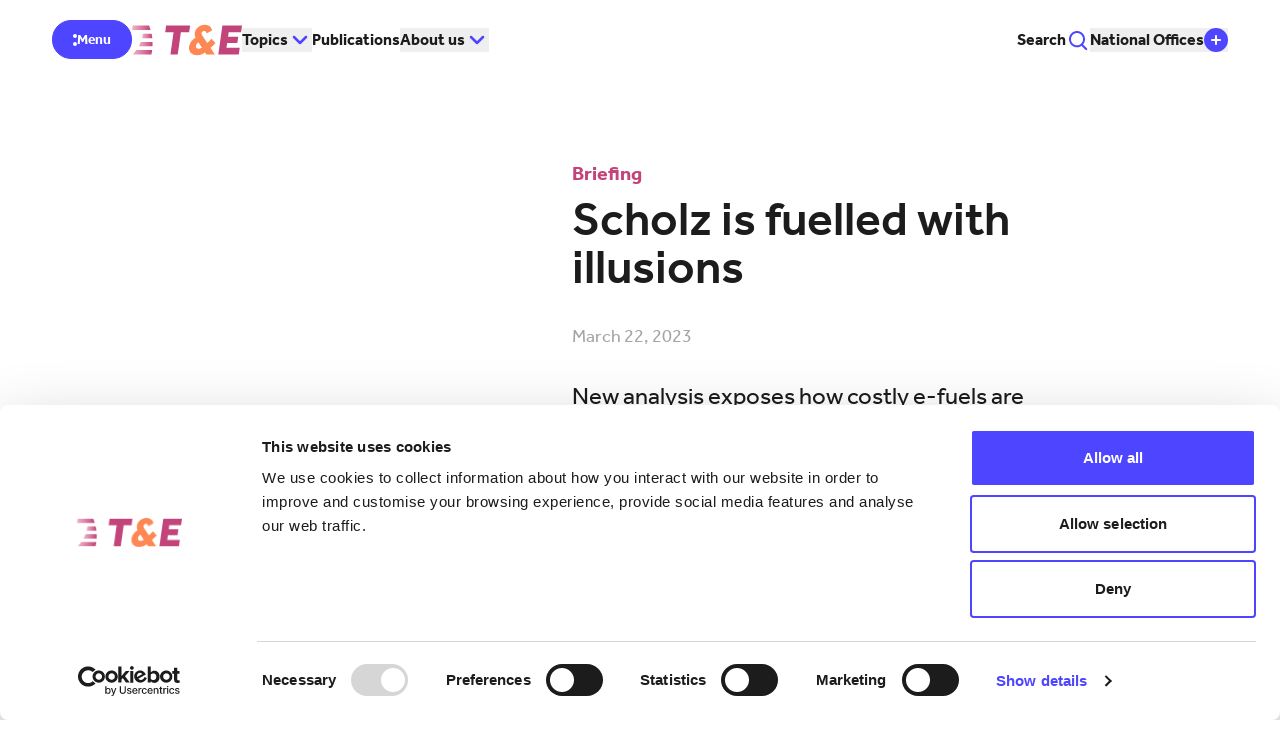

--- FILE ---
content_type: text/html; charset=UTF-8
request_url: https://www.transportenvironment.org/articles/scholz-is-fuelled-with-illusions
body_size: 27997
content:
<!DOCTYPE html>
<html lang="en">
	<head>
		
		
                                    <script type="module">!function(){const e=document.createElement("link").relList;if(!(e&&e.supports&&e.supports("modulepreload"))){for(const e of document.querySelectorAll('link[rel="modulepreload"]'))r(e);new MutationObserver((e=>{for(const o of e)if("childList"===o.type)for(const e of o.addedNodes)if("LINK"===e.tagName&&"modulepreload"===e.rel)r(e);else if(e.querySelectorAll)for(const o of e.querySelectorAll("link[rel=modulepreload]"))r(o)})).observe(document,{childList:!0,subtree:!0})}function r(e){if(e.ep)return;e.ep=!0;const r=function(e){const r={};return e.integrity&&(r.integrity=e.integrity),e.referrerpolicy&&(r.referrerPolicy=e.referrerpolicy),"use-credentials"===e.crossorigin?r.credentials="include":"anonymous"===e.crossorigin?r.credentials="omit":r.credentials="same-origin",r}(e);fetch(e.href,r)}}();</script>
<script type="module" src="https://www.transportenvironment.org/dist/assets/app-YBsCYYSp.js" crossorigin onload="e=new CustomEvent(&#039;vite-script-loaded&#039;, {detail:{path: &#039;src/js/site.js&#039;}});document.dispatchEvent(e);"></script>
<link href="https://www.transportenvironment.org/dist/assets/app-C5vz1l4C.css" rel="stylesheet">

                                                        <style>
                    &lt;style&gt;*,:before,:after{box-sizing:border-box;border-width:0;border-style:solid;border-color:#e5e7eb}:before,:after{--tw-content: &quot;&quot;}html,:host{line-height:1.5;-webkit-text-size-adjust:100%;-moz-tab-size:4;-o-tab-size:4;tab-size:4;font-family:ui-sans-serif,system-ui,sans-serif,&quot;Apple Color Emoji&quot;,&quot;Segoe UI Emoji&quot;,Segoe UI Symbol,&quot;Noto Color Emoji&quot;;font-feature-settings:normal;font-variation-settings:normal;-webkit-tap-highlight-color:transparent}body{margin:0;line-height:inherit}hr{height:0;color:inherit;border-top-width:1px}abbr:where([title]){-webkit-text-decoration:underline dotted;text-decoration:underline dotted}h1,h2,h3,h4,h5,h6{font-size:inherit;font-weight:inherit}a{color:inherit;text-decoration:inherit}b,strong{font-weight:bolder}code,kbd,samp,pre{font-family:ui-monospace,SFMono-Regular,Menlo,Monaco,Consolas,Liberation Mono,Courier New,monospace;font-feature-settings:normal;font-variation-settings:normal;font-size:1em}small{font-size:80%}sub,sup{font-size:75%;line-height:0;position:relative;vertical-align:baseline}sub{bottom:-.25em}sup{top:-.5em}table{text-indent:0;border-color:inherit;border-collapse:collapse}button,input,optgroup,select,textarea{font-family:inherit;font-feature-settings:inherit;font-variation-settings:inherit;font-size:100%;font-weight:inherit;line-height:inherit;letter-spacing:inherit;color:inherit;margin:0;padding:0}button,select{text-transform:none}button,input:where([type=button]),input:where([type=reset]),input:where([type=submit]){-webkit-appearance:button;background-color:transparent;background-image:none}:-moz-focusring{outline:auto}:-moz-ui-invalid{box-shadow:none}progress{vertical-align:baseline}::-webkit-inner-spin-button,::-webkit-outer-spin-button{height:auto}[type=search]{-webkit-appearance:textfield;outline-offset:-2px}::-webkit-search-decoration{-webkit-appearance:none}::-webkit-file-upload-button{-webkit-appearance:button;font:inherit}summary{display:list-item}blockquote,dl,dd,h1,h2,h3,h4,h5,h6,hr,figure,p,pre{margin:0}fieldset{margin:0;padding:0}legend{padding:0}ol,ul,menu{list-style:none;margin:0;padding:0}dialog{padding:0}textarea{resize:vertical}input::-moz-placeholder,textarea::-moz-placeholder{opacity:1;color:#9ca3af}input::placeholder,textarea::placeholder{opacity:1;color:#9ca3af}button,[role=button]{cursor:pointer}:disabled{cursor:default}img,svg,video,canvas,audio,iframe,embed,object{display:block;vertical-align:middle}img,video{max-width:100%;height:auto}[hidden]{display:none}[type=text],input:where(:not([type])),[type=email],[type=url],[type=password],[type=number],[type=date],[type=datetime-local],[type=month],[type=search],[type=tel],[type=time],[type=week],[multiple],textarea,select{-webkit-appearance:none;-moz-appearance:none;appearance:none;background-color:#fff;border-color:#6b7280;border-width:1px;border-radius:0;padding:.5rem .75rem;font-size:1rem;line-height:1.5rem;--tw-shadow: 0 0 #0000}[type=text]:focus,input:where(:not([type])):focus,[type=email]:focus,[type=url]:focus,[type=password]:focus,[type=number]:focus,[type=date]:focus,[type=datetime-local]:focus,[type=month]:focus,[type=search]:focus,[type=tel]:focus,[type=time]:focus,[type=week]:focus,[multiple]:focus,textarea:focus,select:focus{outline:2px solid transparent;outline-offset:2px;--tw-ring-inset: var(--tw-empty, );--tw-ring-offset-width: 0px;--tw-ring-offset-color: #fff;--tw-ring-color: #2563eb;--tw-ring-offset-shadow: var(--tw-ring-inset) 0 0 0 var(--tw-ring-offset-width) var(--tw-ring-offset-color);--tw-ring-shadow: var(--tw-ring-inset) 0 0 0 calc(1px + var(--tw-ring-offset-width)) var(--tw-ring-color);box-shadow:var(--tw-ring-offset-shadow),var(--tw-ring-shadow),var(--tw-shadow);border-color:#2563eb}input::-moz-placeholder,textarea::-moz-placeholder{color:#6b7280;opacity:1}input::placeholder,textarea::placeholder{color:#6b7280;opacity:1}::-webkit-datetime-edit-fields-wrapper{padding:0}::-webkit-date-and-time-value{min-height:1.5em;text-align:inherit}::-webkit-datetime-edit{display:inline-flex}::-webkit-datetime-edit,::-webkit-datetime-edit-year-field,::-webkit-datetime-edit-month-field,::-webkit-datetime-edit-day-field,::-webkit-datetime-edit-hour-field,::-webkit-datetime-edit-minute-field,::-webkit-datetime-edit-second-field,::-webkit-datetime-edit-millisecond-field,::-webkit-datetime-edit-meridiem-field{padding-top:0;padding-bottom:0}select{background-image:url(&quot;data:image/svg+xml,%3csvg xmlns=&#039;http://www.w3.org/2000/svg&#039; fill=&#039;none&#039; viewBox=&#039;0 0 20 20&#039;%3e%3cpath stroke=&#039;%236b7280&#039; stroke-linecap=&#039;round&#039; stroke-linejoin=&#039;round&#039; stroke-width=&#039;1.5&#039; d=&#039;M6 8l4 4 4-4&#039;/%3e%3c/svg%3e&quot;);background-position:right .5rem center;background-repeat:no-repeat;background-size:1.5em 1.5em;padding-right:2.5rem;-webkit-print-color-adjust:exact;print-color-adjust:exact}[multiple],[size]:where(select:not([size=&quot;1&quot;])){background-image:initial;background-position:initial;background-repeat:unset;background-size:initial;padding-right:.75rem;-webkit-print-color-adjust:unset;print-color-adjust:unset}[type=checkbox],[type=radio]{-webkit-appearance:none;-moz-appearance:none;appearance:none;padding:0;-webkit-print-color-adjust:exact;print-color-adjust:exact;display:inline-block;vertical-align:middle;background-origin:border-box;-webkit-user-select:none;-moz-user-select:none;user-select:none;flex-shrink:0;height:1rem;width:1rem;color:#2563eb;background-color:#fff;border-color:#6b7280;border-width:1px;--tw-shadow: 0 0 #0000}[type=checkbox]{border-radius:0}[type=radio]{border-radius:100%}[type=checkbox]:focus,[type=radio]:focus{outline:2px solid transparent;outline-offset:2px;--tw-ring-inset: var(--tw-empty, );--tw-ring-offset-width: 2px;--tw-ring-offset-color: #fff;--tw-ring-color: #2563eb;--tw-ring-offset-shadow: var(--tw-ring-inset) 0 0 0 var(--tw-ring-offset-width) var(--tw-ring-offset-color);--tw-ring-shadow: var(--tw-ring-inset) 0 0 0 calc(2px + var(--tw-ring-offset-width)) var(--tw-ring-color);box-shadow:var(--tw-ring-offset-shadow),var(--tw-ring-shadow),var(--tw-shadow)}[type=checkbox]:checked,[type=radio]:checked{border-color:transparent;background-color:currentColor;background-size:100% 100%;background-position:center;background-repeat:no-repeat}[type=checkbox]:checked{background-image:url(&quot;data:image/svg+xml,%3csvg viewBox=&#039;0 0 16 16&#039; fill=&#039;white&#039; xmlns=&#039;http://www.w3.org/2000/svg&#039;%3e%3cpath d=&#039;M12.207 4.793a1 1 0 010 1.414l-5 5a1 1 0 01-1.414 0l-2-2a1 1 0 011.414-1.414L6.5 9.086l4.293-4.293a1 1 0 011.414 0z&#039;/%3e%3c/svg%3e&quot;)}@media (forced-colors: active){[type=checkbox]:checked{-webkit-appearance:auto;-moz-appearance:auto;appearance:auto}}[type=radio]:checked{background-image:url(&quot;data:image/svg+xml,%3csvg viewBox=&#039;0 0 16 16&#039; fill=&#039;white&#039; xmlns=&#039;http://www.w3.org/2000/svg&#039;%3e%3ccircle cx=&#039;8&#039; cy=&#039;8&#039; r=&#039;3&#039;/%3e%3c/svg%3e&quot;)}@media (forced-colors: active){[type=radio]:checked{-webkit-appearance:auto;-moz-appearance:auto;appearance:auto}}[type=checkbox]:checked:hover,[type=checkbox]:checked:focus,[type=radio]:checked:hover,[type=radio]:checked:focus{border-color:transparent;background-color:currentColor}[type=checkbox]:indeterminate{background-image:url(&quot;data:image/svg+xml,%3csvg xmlns=&#039;http://www.w3.org/2000/svg&#039; fill=&#039;none&#039; viewBox=&#039;0 0 16 16&#039;%3e%3cpath stroke=&#039;white&#039; stroke-linecap=&#039;round&#039; stroke-linejoin=&#039;round&#039; stroke-width=&#039;2&#039; d=&#039;M4 8h8&#039;/%3e%3c/svg%3e&quot;);border-color:transparent;background-color:currentColor;background-size:100% 100%;background-position:center;background-repeat:no-repeat}@media (forced-colors: active){[type=checkbox]:indeterminate{-webkit-appearance:auto;-moz-appearance:auto;appearance:auto}}[type=checkbox]:indeterminate:hover,[type=checkbox]:indeterminate:focus{border-color:transparent;background-color:currentColor}[type=file]{background:unset;border-color:inherit;border-width:0;border-radius:0;padding:0;font-size:unset;line-height:inherit}[type=file]:focus{outline:1px solid ButtonText;outline:1px auto -webkit-focus-ring-color}:root{--brand-white: #FFFFFF;--brand-charcoal: #1C1C1C;--brand-orange: #FF8754;--brand-light-orange: #FBF5F0;--brand-burgandy: #59152C;--brand-pink: #C2447A;--brand-green: #034538;--brand-light-green: #73D68A;--brand-blue: #4D45FF;--brand-mid-blue: #75A1F4;--brand-light-blue: #B4D8F4;--brand-light-grey: #A5A5A5;--brand-peach: #F0DCCD;--green-series: #039961;--amber-series: #FC9803;--spacing-gutter: 16px;--spacing-section: 60px}@media (min-width: 768px){:root{--spacing-gutter: 32px}}@media (min-width: 1280px){:root{--spacing-gutter: 52px;--spacing-section: 100px}}@media (min-width: 1536px){:root{--spacing-gutter: 60px}}@media (min-width: 1920px){:root{--spacing-gutter: 72px;--spacing-section: 120px}}@media (min-width: 1024px){:root{--spacing-section: 80px}}html{font-family:effra,&quot;sans-serif&quot;;font-weight:400;font-style:normal}body{color:var(--brand-charcoal)}select{-webkit-appearance:none;-moz-appearance:none;appearance:none;background-image:none}.embed iframe{width:100%!important}[x-cloak]{display:none!important}*,:before,:after{--tw-border-spacing-x: 0;--tw-border-spacing-y: 0;--tw-translate-x: 0;--tw-translate-y: 0;--tw-rotate: 0;--tw-skew-x: 0;--tw-skew-y: 0;--tw-scale-x: 1;--tw-scale-y: 1;--tw-pan-x: ;--tw-pan-y: ;--tw-pinch-zoom: ;--tw-scroll-snap-strictness: proximity;--tw-gradient-from-position: ;--tw-gradient-via-position: ;--tw-gradient-to-position: ;--tw-ordinal: ;--tw-slashed-zero: ;--tw-numeric-figure: ;--tw-numeric-spacing: ;--tw-numeric-fraction: ;--tw-ring-inset: ;--tw-ring-offset-width: 0px;--tw-ring-offset-color: #fff;--tw-ring-color: rgb(59 130 246 / .5);--tw-ring-offset-shadow: 0 0 #0000;--tw-ring-shadow: 0 0 #0000;--tw-shadow: 0 0 #0000;--tw-shadow-colored: 0 0 #0000;--tw-blur: ;--tw-brightness: ;--tw-contrast: ;--tw-grayscale: ;--tw-hue-rotate: ;--tw-invert: ;--tw-saturate: ;--tw-sepia: ;--tw-drop-shadow: ;--tw-backdrop-blur: ;--tw-backdrop-brightness: ;--tw-backdrop-contrast: ;--tw-backdrop-grayscale: ;--tw-backdrop-hue-rotate: ;--tw-backdrop-invert: ;--tw-backdrop-opacity: ;--tw-backdrop-saturate: ;--tw-backdrop-sepia: ;--tw-contain-size: ;--tw-contain-layout: ;--tw-contain-paint: ;--tw-contain-style: }::backdrop{--tw-border-spacing-x: 0;--tw-border-spacing-y: 0;--tw-translate-x: 0;--tw-translate-y: 0;--tw-rotate: 0;--tw-skew-x: 0;--tw-skew-y: 0;--tw-scale-x: 1;--tw-scale-y: 1;--tw-pan-x: ;--tw-pan-y: ;--tw-pinch-zoom: ;--tw-scroll-snap-strictness: proximity;--tw-gradient-from-position: ;--tw-gradient-via-position: ;--tw-gradient-to-position: ;--tw-ordinal: ;--tw-slashed-zero: ;--tw-numeric-figure: ;--tw-numeric-spacing: ;--tw-numeric-fraction: ;--tw-ring-inset: ;--tw-ring-offset-width: 0px;--tw-ring-offset-color: #fff;--tw-ring-color: rgb(59 130 246 / .5);--tw-ring-offset-shadow: 0 0 #0000;--tw-ring-shadow: 0 0 #0000;--tw-shadow: 0 0 #0000;--tw-shadow-colored: 0 0 #0000;--tw-blur: ;--tw-brightness: ;--tw-contrast: ;--tw-grayscale: ;--tw-hue-rotate: ;--tw-invert: ;--tw-saturate: ;--tw-sepia: ;--tw-drop-shadow: ;--tw-backdrop-blur: ;--tw-backdrop-brightness: ;--tw-backdrop-contrast: ;--tw-backdrop-grayscale: ;--tw-backdrop-hue-rotate: ;--tw-backdrop-invert: ;--tw-backdrop-opacity: ;--tw-backdrop-saturate: ;--tw-backdrop-sepia: ;--tw-contain-size: ;--tw-contain-layout: ;--tw-contain-paint: ;--tw-contain-style: }.container{width:100%;margin-right:auto;margin-left:auto;padding-right:2rem;padding-left:2rem}@media (min-width: 100%){.container{max-width:100%}}@media (min-width: 768px){.container{max-width:768px}}@media (min-width: 1024px){.container{max-width:1024px}}@media (min-width: 1366px){.container{max-width:1366px}}@media (min-width: 1728px){.container{max-width:1728px}}.theme-white{--theme-background: var(--brand-white);--theme-background-alt: var(--brand-light-orange);--theme-text: var(--brand-charcoal);--theme-accent: var(--brand-pink);--theme-input-background: var(--brand-blue);--theme-input-text: var(--brand-white)}select{background-image:url(&quot;data:image/svg+xml,%3csvg xmlns=&#039;http://www.w3.org/2000/svg&#039; fill=&#039;none&#039; viewBox=&#039;0 0 20 20&#039;%3e%3cpath stroke=&#039;%234D45FF&#039; stroke-linecap=&#039;round&#039; stroke-linejoin=&#039;round&#039; stroke-width=&#039;1.5&#039; d=&#039;M6 8l4 4 4-4&#039;/%3e%3c/svg%3e&quot;)}input[data-tw-type=search]{background-image:url(&quot;data:image/svg+xml,%3csvg width=&#039;24&#039; height=&#039;24&#039; viewBox=&#039;0 0 24 24&#039; fill=&#039;none&#039; xmlns=&#039;http://www.w3.org/2000/svg&#039;%3e%3cpath d=&#039;M11 5C14.3333 5 17.0392 7.76 17.0392 11.16C17.0392 14.56 14.3333 17.32 11 17.32C7.66667 17.32 4.96078 14.56 4.96078 11.16C4.96078 7.76 7.66667 5 11 5ZM11 3C6.57843 3 3 6.65 3 11.16C3 15.67 6.57843 19.32 11 19.32C15.4216 19.32 19 15.67 19 11.16C19 6.65 15.4118 3 11 3Z&#039; fill=&#039;%234D45FF&#039;/%3e%3cpath d=&#039;M16.2188 17.1172L20.2187 21.1172&#039; stroke=&#039;%234D45FF&#039; stroke-width=&#039;2&#039; stroke-miterlimit=&#039;10&#039; stroke-linecap=&#039;round&#039;/%3e%3c/svg%3e&quot;);background-position:right 1rem center;background-repeat:no-repeat}.theme-light-orange{--theme-background: var(--brand-light-orange);--theme-background-alt: var(--brand-white);--theme-text: var(--brand-charcoal);--theme-accent: var(--brand-pink);--theme-input-background: var(--brand-blue);--theme-input-text: var(--brand-white)}select{background-image:url(&quot;data:image/svg+xml,%3csvg xmlns=&#039;http://www.w3.org/2000/svg&#039; fill=&#039;none&#039; viewBox=&#039;0 0 20 20&#039;%3e%3cpath stroke=&#039;%234D45FF&#039; stroke-linecap=&#039;round&#039; stroke-linejoin=&#039;round&#039; stroke-width=&#039;1.5&#039; d=&#039;M6 8l4 4 4-4&#039;/%3e%3c/svg%3e&quot;)}input[data-tw-type=search]{background-image:url(&quot;data:image/svg+xml,%3csvg width=&#039;24&#039; height=&#039;24&#039; viewBox=&#039;0 0 24 24&#039; fill=&#039;none&#039; xmlns=&#039;http://www.w3.org/2000/svg&#039;%3e%3cpath d=&#039;M11 5C14.3333 5 17.0392 7.76 17.0392 11.16C17.0392 14.56 14.3333 17.32 11 17.32C7.66667 17.32 4.96078 14.56 4.96078 11.16C4.96078 7.76 7.66667 5 11 5ZM11 3C6.57843 3 3 6.65 3 11.16C3 15.67 6.57843 19.32 11 19.32C15.4216 19.32 19 15.67 19 11.16C19 6.65 15.4118 3 11 3Z&#039; fill=&#039;%234D45FF&#039;/%3e%3cpath d=&#039;M16.2188 17.1172L20.2187 21.1172&#039; stroke=&#039;%234D45FF&#039; stroke-width=&#039;2&#039; stroke-miterlimit=&#039;10&#039; stroke-linecap=&#039;round&#039;/%3e%3c/svg%3e&quot;);background-position:right 1rem center;background-repeat:no-repeat}.theme-burgandy{--theme-background: var(--brand-burgandy);--theme-background-alt: var(--brand-white);--theme-text: var(--brand-white);--theme-accent: var(--brand-orange);--theme-input-background: var(--brand-white);--theme-input-text: var(--brand-charcoal)}select{background-image:url(&quot;data:image/svg+xml,%3csvg xmlns=&#039;http://www.w3.org/2000/svg&#039; fill=&#039;none&#039; viewBox=&#039;0 0 20 20&#039;%3e%3cpath stroke=&#039;%234D45FF&#039; stroke-linecap=&#039;round&#039; stroke-linejoin=&#039;round&#039; stroke-width=&#039;1.5&#039; d=&#039;M6 8l4 4 4-4&#039;/%3e%3c/svg%3e&quot;)}input[data-tw-type=search]{background-image:url(&quot;data:image/svg+xml,%3csvg width=&#039;24&#039; height=&#039;24&#039; viewBox=&#039;0 0 24 24&#039; fill=&#039;none&#039; xmlns=&#039;http://www.w3.org/2000/svg&#039;%3e%3cpath d=&#039;M11 5C14.3333 5 17.0392 7.76 17.0392 11.16C17.0392 14.56 14.3333 17.32 11 17.32C7.66667 17.32 4.96078 14.56 4.96078 11.16C4.96078 7.76 7.66667 5 11 5ZM11 3C6.57843 3 3 6.65 3 11.16C3 15.67 6.57843 19.32 11 19.32C15.4216 19.32 19 15.67 19 11.16C19 6.65 15.4118 3 11 3Z&#039; fill=&#039;%234D45FF&#039;/%3e%3cpath d=&#039;M16.2188 17.1172L20.2187 21.1172&#039; stroke=&#039;%234D45FF&#039; stroke-width=&#039;2&#039; stroke-miterlimit=&#039;10&#039; stroke-linecap=&#039;round&#039;/%3e%3c/svg%3e&quot;);background-position:right 1rem center;background-repeat:no-repeat}.theme-pink{--theme-background: var(--brand-pink);--theme-background-alt: var(--brand-white);--theme-text: var(--brand-white);--theme-accent: var(--brand-light-blue);--theme-input-background: var(--brand-white);--theme-input-text: var(--brand-charcoal)}select{background-image:url(&quot;data:image/svg+xml,%3csvg xmlns=&#039;http://www.w3.org/2000/svg&#039; fill=&#039;none&#039; viewBox=&#039;0 0 20 20&#039;%3e%3cpath stroke=&#039;%234D45FF&#039; stroke-linecap=&#039;round&#039; stroke-linejoin=&#039;round&#039; stroke-width=&#039;1.5&#039; d=&#039;M6 8l4 4 4-4&#039;/%3e%3c/svg%3e&quot;)}input[data-tw-type=search]{background-image:url(&quot;data:image/svg+xml,%3csvg width=&#039;24&#039; height=&#039;24&#039; viewBox=&#039;0 0 24 24&#039; fill=&#039;none&#039; xmlns=&#039;http://www.w3.org/2000/svg&#039;%3e%3cpath d=&#039;M11 5C14.3333 5 17.0392 7.76 17.0392 11.16C17.0392 14.56 14.3333 17.32 11 17.32C7.66667 17.32 4.96078 14.56 4.96078 11.16C4.96078 7.76 7.66667 5 11 5ZM11 3C6.57843 3 3 6.65 3 11.16C3 15.67 6.57843 19.32 11 19.32C15.4216 19.32 19 15.67 19 11.16C19 6.65 15.4118 3 11 3Z&#039; fill=&#039;%234D45FF&#039;/%3e%3cpath d=&#039;M16.2188 17.1172L20.2187 21.1172&#039; stroke=&#039;%234D45FF&#039; stroke-width=&#039;2&#039; stroke-miterlimit=&#039;10&#039; stroke-linecap=&#039;round&#039;/%3e%3c/svg%3e&quot;);background-position:right 1rem center;background-repeat:no-repeat}.theme-green{--theme-background: var(--brand-green);--theme-background-alt: var(--brand-white);--theme-text: var(--brand-white);--theme-accent: var(--brand-orange);--theme-input-background: var(--brand-white);--theme-input-text: var(--brand-charcoal)}select{background-image:url(&quot;data:image/svg+xml,%3csvg xmlns=&#039;http://www.w3.org/2000/svg&#039; fill=&#039;none&#039; viewBox=&#039;0 0 20 20&#039;%3e%3cpath stroke=&#039;%234D45FF&#039; stroke-linecap=&#039;round&#039; stroke-linejoin=&#039;round&#039; stroke-width=&#039;1.5&#039; d=&#039;M6 8l4 4 4-4&#039;/%3e%3c/svg%3e&quot;)}input[data-tw-type=search]{background-image:url(&quot;data:image/svg+xml,%3csvg width=&#039;24&#039; height=&#039;24&#039; viewBox=&#039;0 0 24 24&#039; fill=&#039;none&#039; xmlns=&#039;http://www.w3.org/2000/svg&#039;%3e%3cpath d=&#039;M11 5C14.3333 5 17.0392 7.76 17.0392 11.16C17.0392 14.56 14.3333 17.32 11 17.32C7.66667 17.32 4.96078 14.56 4.96078 11.16C4.96078 7.76 7.66667 5 11 5ZM11 3C6.57843 3 3 6.65 3 11.16C3 15.67 6.57843 19.32 11 19.32C15.4216 19.32 19 15.67 19 11.16C19 6.65 15.4118 3 11 3Z&#039; fill=&#039;%234D45FF&#039;/%3e%3cpath d=&#039;M16.2188 17.1172L20.2187 21.1172&#039; stroke=&#039;%234D45FF&#039; stroke-width=&#039;2&#039; stroke-miterlimit=&#039;10&#039; stroke-linecap=&#039;round&#039;/%3e%3c/svg%3e&quot;);background-position:right 1rem center;background-repeat:no-repeat}.theme-light-green{--theme-background: var(--brand-light-green);--theme-background-alt: var(--brand-white);--theme-text: var(--brand-charcoal);--theme-accent: var(--brand-green);--theme-input-background: var(--brand-white);--theme-input-text: var(--brand-charcoal)}select{background-image:url(&quot;data:image/svg+xml,%3csvg xmlns=&#039;http://www.w3.org/2000/svg&#039; fill=&#039;none&#039; viewBox=&#039;0 0 20 20&#039;%3e%3cpath stroke=&#039;%234D45FF&#039; stroke-linecap=&#039;round&#039; stroke-linejoin=&#039;round&#039; stroke-width=&#039;1.5&#039; d=&#039;M6 8l4 4 4-4&#039;/%3e%3c/svg%3e&quot;)}input[data-tw-type=search]{background-image:url(&quot;data:image/svg+xml,%3csvg width=&#039;24&#039; height=&#039;24&#039; viewBox=&#039;0 0 24 24&#039; fill=&#039;none&#039; xmlns=&#039;http://www.w3.org/2000/svg&#039;%3e%3cpath d=&#039;M11 5C14.3333 5 17.0392 7.76 17.0392 11.16C17.0392 14.56 14.3333 17.32 11 17.32C7.66667 17.32 4.96078 14.56 4.96078 11.16C4.96078 7.76 7.66667 5 11 5ZM11 3C6.57843 3 3 6.65 3 11.16C3 15.67 6.57843 19.32 11 19.32C15.4216 19.32 19 15.67 19 11.16C19 6.65 15.4118 3 11 3Z&#039; fill=&#039;%234D45FF&#039;/%3e%3cpath d=&#039;M16.2188 17.1172L20.2187 21.1172&#039; stroke=&#039;%234D45FF&#039; stroke-width=&#039;2&#039; stroke-miterlimit=&#039;10&#039; stroke-linecap=&#039;round&#039;/%3e%3c/svg%3e&quot;);background-position:right 1rem center;background-repeat:no-repeat}.theme-blue{--theme-background: var(--brand-blue);--theme-background-alt: var(--brand-white);--theme-text: var(--brand-white);--theme-accent: var(--brand-light-green);--theme-input-background: var(--brand-white);--theme-input-text: var(--brand-charcoal)}select{background-image:url(&quot;data:image/svg+xml,%3csvg xmlns=&#039;http://www.w3.org/2000/svg&#039; fill=&#039;none&#039; viewBox=&#039;0 0 20 20&#039;%3e%3cpath stroke=&#039;%234D45FF&#039; stroke-linecap=&#039;round&#039; stroke-linejoin=&#039;round&#039; stroke-width=&#039;1.5&#039; d=&#039;M6 8l4 4 4-4&#039;/%3e%3c/svg%3e&quot;)}input[data-tw-type=search]{background-image:url(&quot;data:image/svg+xml,%3csvg width=&#039;24&#039; height=&#039;24&#039; viewBox=&#039;0 0 24 24&#039; fill=&#039;none&#039; xmlns=&#039;http://www.w3.org/2000/svg&#039;%3e%3cpath d=&#039;M11 5C14.3333 5 17.0392 7.76 17.0392 11.16C17.0392 14.56 14.3333 17.32 11 17.32C7.66667 17.32 4.96078 14.56 4.96078 11.16C4.96078 7.76 7.66667 5 11 5ZM11 3C6.57843 3 3 6.65 3 11.16C3 15.67 6.57843 19.32 11 19.32C15.4216 19.32 19 15.67 19 11.16C19 6.65 15.4118 3 11 3Z&#039; fill=&#039;%234D45FF&#039;/%3e%3cpath d=&#039;M16.2188 17.1172L20.2187 21.1172&#039; stroke=&#039;%234D45FF&#039; stroke-width=&#039;2&#039; stroke-miterlimit=&#039;10&#039; stroke-linecap=&#039;round&#039;/%3e%3c/svg%3e&quot;);background-position:right 1rem center;background-repeat:no-repeat}.theme-mid-blue{--theme-background: var(--brand-mid-blue);--theme-background-alt: var(--brand-white);--theme-text: var(--brand-charcoal);--theme-accent: var(--brand-burgandy);--theme-input-background: var(--brand-charcoal);--theme-input-text: var(--brand-white)}select{background-image:url(&quot;data:image/svg+xml,%3csvg xmlns=&#039;http://www.w3.org/2000/svg&#039; fill=&#039;none&#039; viewBox=&#039;0 0 20 20&#039;%3e%3cpath stroke=&#039;%234D45FF&#039; stroke-linecap=&#039;round&#039; stroke-linejoin=&#039;round&#039; stroke-width=&#039;1.5&#039; d=&#039;M6 8l4 4 4-4&#039;/%3e%3c/svg%3e&quot;)}input[data-tw-type=search]{background-image:url(&quot;data:image/svg+xml,%3csvg width=&#039;24&#039; height=&#039;24&#039; viewBox=&#039;0 0 24 24&#039; fill=&#039;none&#039; xmlns=&#039;http://www.w3.org/2000/svg&#039;%3e%3cpath d=&#039;M11 5C14.3333 5 17.0392 7.76 17.0392 11.16C17.0392 14.56 14.3333 17.32 11 17.32C7.66667 17.32 4.96078 14.56 4.96078 11.16C4.96078 7.76 7.66667 5 11 5ZM11 3C6.57843 3 3 6.65 3 11.16C3 15.67 6.57843 19.32 11 19.32C15.4216 19.32 19 15.67 19 11.16C19 6.65 15.4118 3 11 3Z&#039; fill=&#039;%234D45FF&#039;/%3e%3cpath d=&#039;M16.2188 17.1172L20.2187 21.1172&#039; stroke=&#039;%234D45FF&#039; stroke-width=&#039;2&#039; stroke-miterlimit=&#039;10&#039; stroke-linecap=&#039;round&#039;/%3e%3c/svg%3e&quot;);background-position:right 1rem center;background-repeat:no-repeat}.theme-light-blue{--theme-background: var(--brand-light-blue);--theme-background-alt: var(--brand-white);--theme-text: var(--brand-charcoal);--theme-accent: var(--brand-pink);--theme-input-background: var(--brand-charcoal);--theme-input-text: var(--brand-white)}select{background-image:url(&quot;data:image/svg+xml,%3csvg xmlns=&#039;http://www.w3.org/2000/svg&#039; fill=&#039;none&#039; viewBox=&#039;0 0 20 20&#039;%3e%3cpath stroke=&#039;%234D45FF&#039; stroke-linecap=&#039;round&#039; stroke-linejoin=&#039;round&#039; stroke-width=&#039;1.5&#039; d=&#039;M6 8l4 4 4-4&#039;/%3e%3c/svg%3e&quot;)}input[data-tw-type=search]{background-image:url(&quot;data:image/svg+xml,%3csvg width=&#039;24&#039; height=&#039;24&#039; viewBox=&#039;0 0 24 24&#039; fill=&#039;none&#039; xmlns=&#039;http://www.w3.org/2000/svg&#039;%3e%3cpath d=&#039;M11 5C14.3333 5 17.0392 7.76 17.0392 11.16C17.0392 14.56 14.3333 17.32 11 17.32C7.66667 17.32 4.96078 14.56 4.96078 11.16C4.96078 7.76 7.66667 5 11 5ZM11 3C6.57843 3 3 6.65 3 11.16C3 15.67 6.57843 19.32 11 19.32C15.4216 19.32 19 15.67 19 11.16C19 6.65 15.4118 3 11 3Z&#039; fill=&#039;%234D45FF&#039;/%3e%3cpath d=&#039;M16.2188 17.1172L20.2187 21.1172&#039; stroke=&#039;%234D45FF&#039; stroke-width=&#039;2&#039; stroke-miterlimit=&#039;10&#039; stroke-linecap=&#039;round&#039;/%3e%3c/svg%3e&quot;);background-position:right 1rem center;background-repeat:no-repeat}.theme-peach{--theme-background: var(--brand-peach);--theme-background-alt: var(--light-orange);--theme-text: var(--brand-charcoal);--theme-accent: var(--brand-white);--theme-input-background: var(--brand-charcoal);--theme-input-text: var(--brand-white)}select{background-image:url(&quot;data:image/svg+xml,%3csvg xmlns=&#039;http://www.w3.org/2000/svg&#039; fill=&#039;none&#039; viewBox=&#039;0 0 20 20&#039;%3e%3cpath stroke=&#039;%234D45FF&#039; stroke-linecap=&#039;round&#039; stroke-linejoin=&#039;round&#039; stroke-width=&#039;1.5&#039; d=&#039;M6 8l4 4 4-4&#039;/%3e%3c/svg%3e&quot;)}input[data-tw-type=search]{background-image:url(&quot;data:image/svg+xml,%3csvg width=&#039;24&#039; height=&#039;24&#039; viewBox=&#039;0 0 24 24&#039; fill=&#039;none&#039; xmlns=&#039;http://www.w3.org/2000/svg&#039;%3e%3cpath d=&#039;M11 5C14.3333 5 17.0392 7.76 17.0392 11.16C17.0392 14.56 14.3333 17.32 11 17.32C7.66667 17.32 4.96078 14.56 4.96078 11.16C4.96078 7.76 7.66667 5 11 5ZM11 3C6.57843 3 3 6.65 3 11.16C3 15.67 6.57843 19.32 11 19.32C15.4216 19.32 19 15.67 19 11.16C19 6.65 15.4118 3 11 3Z&#039; fill=&#039;%234D45FF&#039;/%3e%3cpath d=&#039;M16.2188 17.1172L20.2187 21.1172&#039; stroke=&#039;%234D45FF&#039; stroke-width=&#039;2&#039; stroke-miterlimit=&#039;10&#039; stroke-linecap=&#039;round&#039;/%3e%3c/svg%3e&quot;);background-position:right 1rem center;background-repeat:no-repeat}.t_h1{font-size:3rem;line-height:90%;letter-spacing:-1%}@media (min-width: 768px){.t_h1{font-size:3.75rem;line-height:90%;letter-spacing:-1%}}@media (min-width: 1024px){.t_h1{font-size:4.5rem;line-height:90%;letter-spacing:-1%}}.t_h2{font-size:2.25rem;line-height:100%;letter-spacing:-1%}@media (min-width: 768px){.t_h2{font-size:3rem;line-height:100%;letter-spacing:-1%}}@media (min-width: 1024px){.t_h2{font-size:3.75rem;line-height:100%;letter-spacing:-1%}}.t_h3{font-size:1.875rem;line-height:100%;letter-spacing:-2%}@media (min-width: 768px){.t_h3{font-size:2.25rem;line-height:100%;letter-spacing:-2%}}@media (min-width: 1024px){.t_h3{font-size:3rem;line-height:100%;letter-spacing:-2%}}.t_h4{font-size:1.5rem;line-height:110%;letter-spacing:-1%}@media (min-width: 768px){.t_h4{font-size:1.875rem;line-height:110%;letter-spacing:-1%}}@media (min-width: 1024px){.t_h4{font-size:2.25rem;line-height:110%;letter-spacing:-1%}}.t_h5{font-size:1.5rem;line-height:110%;letter-spacing:-2%}@media (min-width: 1024px){.t_h5{font-size:1.875rem;line-height:110%;letter-spacing:-2%}}.\!t_h6{font-size:1.5rem!important;line-height:120%!important;letter-spacing:-1%!important}.t_h6{font-size:1.5rem;line-height:120%;letter-spacing:-1%}.\!t_body-xxl{font-size:1.5rem!important;line-height:150%!important;letter-spacing:0%!important}.t_body-xxl{font-size:1.5rem;line-height:150%;letter-spacing:0%}.\!t_body-xl{font-size:1.25rem!important;line-height:140%!important;letter-spacing:0%!important}.t_body-xl{font-size:1.25rem;line-height:140%;letter-spacing:0%}.\!t_body-l{font-size:1.125rem!important;line-height:150%!important;letter-spacing:0%!important}.t_body-l{font-size:1.125rem;line-height:150%;letter-spacing:0%}.t_body-base{font-size:1rem;line-height:150%;letter-spacing:1%}.\!t_body-s{font-size:.875rem!important;line-height:150%!important;letter-spacing:0%!important}.t_body-s{font-size:.875rem;line-height:150%;letter-spacing:0%}.t_body-xs{font-size:.75rem;line-height:150%;letter-spacing:0%}.t_body-2xs{font-size:.625rem;line-height:150%;letter-spacing:0%}.c_Prose{max-width:none;color:var(--theme-text)}.c_Prose&gt;*{margin:0}.c_Prose&gt;*+*{margin-top:1.5rem}.c_Prose a{text-decoration-line:underline}.c_Prose ul,.c_Prose ol{list-style-position:outside}.c_Prose ul{list-style-type:disc}.c_Prose ol{list-style-type:decimal}.c_Prose&gt;ul,.c_Prose&gt;ol{padding-left:1.5rem}.c_Prose&gt;ul ul,.c_Prose&gt;ol ol{padding-left:2rem}.c_Button{display:inline-flex;cursor:pointer;align-items:center;gap:.75rem;border-radius:9999px;border-width:1px;border-color:var(--theme-input-background);background-color:var(--theme-input-background);padding:.5rem 1.25rem;color:var(--theme-input-text);transition-property:color,background-color,border-color,text-decoration-color,fill,stroke,opacity,box-shadow,transform,filter,-webkit-backdrop-filter;transition-property:color,background-color,border-color,text-decoration-color,fill,stroke,opacity,box-shadow,transform,filter,backdrop-filter;transition-property:color,background-color,border-color,text-decoration-color,fill,stroke,opacity,box-shadow,transform,filter,backdrop-filter,-webkit-backdrop-filter;transition-timing-function:cubic-bezier(.4,0,.2,1);transition-duration:.3s;animation-duration:.3s}@media (hover: hover) and (pointer: fine){.c_Button:hover{background-color:var(--theme-text);color:var(--theme-background)}}.c_Button--hollow{border-color:var(--theme-input-background);background-color:transparent}@media (hover: hover) and (pointer: fine){.c_Button--hollow:hover{background-color:var(--theme-input-background)}}.c_LegacyContent .mc-signup-container,.c_LegacyContent .file .element-invisible,.c_LegacyContent .file .contextual-links-wrapper{display:none}.c_LegacyContent .mc-signup-container+*{margin-top:0}.c_LegacyContent .fluid-width-video-wrapper{position:relative;margin:0;width:100%;overflow:hidden}.c_LegacyContent .fluid-width-video-wrapper iframe{position:absolute;top:0;left:0;height:100%;width:100%;-o-object-fit:cover;object-fit:cover}.c_Field{display:flex;flex-direction:column;gap:.5rem}.c_Label{font-weight:700;color:var(--brand-charcoal)}.c_Input{border-radius:.75rem;border-color:var(--brand-light-grey);padding:.5rem 1rem;font-size:1rem;line-height:1.5rem}.c_Select{border-radius:.75rem;border-color:var(--brand-light-grey);padding:.5rem 4rem .5rem 1rem;font-size:1rem;line-height:1.5rem}.c_Checkbox{height:1.5rem;width:1.5rem;border-radius:.25rem;font-size:1rem;line-height:1.5rem;color:var(--brand-charcoal)}.c_Checkbox:focus{--tw-ring-color: var(--brand-blue)}.select-box{background-image:url(&quot;data:image/svg+xml,%3Csvg xmlns=&#039;http://www.w3.org/2000/svg&#039; width=&#039;24&#039; height=&#039;24&#039; fill=&#039;none&#039; viewBox=&#039;0 0 24 24&#039;%0A%3E%3Cpath stroke=&#039;%234D45FF&#039; stroke-linecap=&#039;round&#039; stroke-linejoin=&#039;round&#039; stroke-width=&#039;2.5&#039; d=&#039;M6 9l6 6 6-6&#039; %3E%3C/path%3E%3C/svg%3E&quot;);background-size:24px;background-position:right 12px center;background-repeat:no-repeat}.sr-only{position:absolute;width:1px;height:1px;padding:0;margin:-1px;overflow:hidden;clip:rect(0,0,0,0);white-space:nowrap;border-width:0}.pointer-events-none{pointer-events:none}.\!visible{visibility:visible!important}.visible{visibility:visible}.collapse{visibility:collapse}.\!fixed{position:fixed!important}.fixed{position:fixed}.absolute{position:absolute}.relative{position:relative}.sticky{position:sticky}.inset-0{top:0;right:0;bottom:0;left:0}.\!top-site-header{top:79px!important}.bottom-0{bottom:0}.bottom-5{bottom:1.25rem}.left-0{left:0}.left-1\/2{left:50%}.left-5{left:1.25rem}.right-0{right:0}.top-0{top:0}.top-1\/2{top:50%}.top-8{top:2rem}.top-\[calc\(100\%\+20px\)\]{top:calc(100% + 20px)}.z-10{z-index:10}.z-50{z-index:50}.z-\[0\]{z-index:0}.z-\[1\]{z-index:1}.z-\[2\]{z-index:2}.z-\[3\]{z-index:3}.z-\[50\]{z-index:50}.z-\[997\]{z-index:997}.z-\[998\]{z-index:998}.z-\[9999\]{z-index:9999}.z-\[999\]{z-index:999}.order-1{order:1}.order-2{order:2}.order-3{order:3}.col-span-1{grid-column:span 1 / span 1}.col-span-12{grid-column:span 12 / span 12}.col-span-2{grid-column:span 2 / span 2}.col-span-3{grid-column:span 3 / span 3}.col-span-4{grid-column:span 4 / span 4}.col-span-5{grid-column:span 5 / span 5}.col-span-6{grid-column:span 6 / span 6}.col-span-9{grid-column:span 9 / span 9}.col-span-full{grid-column:1 / -1}.mx-auto{margin-left:auto;margin-right:auto}.my-32{margin-top:8rem;margin-bottom:8rem}.my-4{margin-top:1rem;margin-bottom:1rem}.mb-1{margin-bottom:.25rem}.mb-10{margin-bottom:2.5rem}.mb-12{margin-bottom:3rem}.mb-16{margin-bottom:4rem}.mb-2{margin-bottom:.5rem}.mb-3{margin-bottom:.75rem}.mb-4{margin-bottom:1rem}.mb-6{margin-bottom:1.5rem}.mb-8{margin-bottom:2rem}.ml-auto{margin-left:auto}.mr-2{margin-right:.5rem}.mr-6{margin-right:1.5rem}.mt-12{margin-top:3rem}.mt-2{margin-top:.5rem}.mt-4{margin-top:1rem}.mt-5{margin-top:1.25rem}.mt-8{margin-top:2rem}.block{display:block}.flex{display:flex}.inline-flex{display:inline-flex}.\!table{display:table!important}.table{display:table}.table-cell{display:table-cell}.grid{display:grid}.hidden{display:none}.aspect-\[16\/9\]{aspect-ratio:16/9}.aspect-square{aspect-ratio:1 / 1}.aspect-video{aspect-ratio:16 / 9}.\!h-5{height:1.25rem!important}.h-12{height:3rem}.h-16{height:4rem}.h-2{height:.5rem}.h-2\.5{height:.625rem}.h-4{height:1rem}.h-5{height:1.25rem}.h-6{height:1.5rem}.h-\[10px\]{height:10px}.h-\[18px\]{height:18px}.h-\[275px\]{height:275px}.h-\[30px\]{height:30px}.h-\[400px\]{height:400px}.h-auto{height:auto}.h-full{height:100%}.max-h-96{max-height:24rem}.max-h-\[290px\]{max-height:290px}.max-h-\[300px\]{max-height:300px}.max-h-\[50vh\]{max-height:50vh}.max-h-\[60vh\]{max-height:60vh}.min-h-\[70vh\]{min-height:70vh}.\!w-5{width:1.25rem!important}.\!w-full{width:100%!important}.w-12{width:3rem}.w-16{width:4rem}.w-2{width:.5rem}.w-2\.5{width:.625rem}.w-4{width:1rem}.w-5{width:1.25rem}.w-6{width:1.5rem}.w-\[120px\]{width:120px}.w-\[170px\]{width:170px}.w-\[18px\]{width:18px}.w-\[200px\]{width:200px}.w-\[300px\]{width:300px}.w-\[30px\]{width:30px}.w-\[40px\]{width:40px}.w-\[66\%\]{width:66%}.w-\[80px\]{width:80px}.w-auto{width:auto}.w-full{width:100%}.min-w-0{min-width:0px}.min-w-\[1000px\]{min-width:1000px}.min-w-\[120px\]{min-width:120px}.min-w-\[151px\]{min-width:151px}.min-w-\[18px\]{min-width:18px}.min-w-\[268px\]{min-width:268px}.min-w-\[600px\]{min-width:600px}.min-w-\[80px\]{min-width:80px}.max-w-\[1100px\]{max-width:1100px}.max-w-\[150px\]{max-width:150px}.max-w-\[583px\]{max-width:583px}.max-w-\[600px\]{max-width:600px}.max-w-\[640px\]{max-width:640px}.max-w-\[650px\]{max-width:650px}.max-w-\[868px\]{max-width:868px}.max-w-\[calc\(100vw-40px\)\]{max-width:calc(100vw - 40px)}.max-w-xs{max-width:20rem}.flex-1{flex:1 1 0%}.flex-shrink-0{flex-shrink:0}.flex-grow{flex-grow:1}.flex-grow-0{flex-grow:0}.table-fixed{table-layout:fixed}.border-separate{border-collapse:separate}.border-spacing-\[3px\]{--tw-border-spacing-x: 3px;--tw-border-spacing-y: 3px;border-spacing:var(--tw-border-spacing-x) var(--tw-border-spacing-y)}.-translate-x-1\/2{--tw-translate-x: -50%;transform:translate(var(--tw-translate-x),var(--tw-translate-y)) rotate(var(--tw-rotate)) skew(var(--tw-skew-x)) skewY(var(--tw-skew-y)) scaleX(var(--tw-scale-x)) scaleY(var(--tw-scale-y))}.-translate-x-full{--tw-translate-x: -100%;transform:translate(var(--tw-translate-x),var(--tw-translate-y)) rotate(var(--tw-rotate)) skew(var(--tw-skew-x)) skewY(var(--tw-skew-y)) scaleX(var(--tw-scale-x)) scaleY(var(--tw-scale-y))}.-translate-y-1\/2{--tw-translate-y: -50%;transform:translate(var(--tw-translate-x),var(--tw-translate-y)) rotate(var(--tw-rotate)) skew(var(--tw-skew-x)) skewY(var(--tw-skew-y)) scaleX(var(--tw-scale-x)) scaleY(var(--tw-scale-y))}.-translate-y-\[10\%\]{--tw-translate-y: -10%;transform:translate(var(--tw-translate-x),var(--tw-translate-y)) rotate(var(--tw-rotate)) skew(var(--tw-skew-x)) skewY(var(--tw-skew-y)) scaleX(var(--tw-scale-x)) scaleY(var(--tw-scale-y))}.translate-x-0{--tw-translate-x: 0px;transform:translate(var(--tw-translate-x),var(--tw-translate-y)) rotate(var(--tw-rotate)) skew(var(--tw-skew-x)) skewY(var(--tw-skew-y)) scaleX(var(--tw-scale-x)) scaleY(var(--tw-scale-y))}.translate-y-0{--tw-translate-y: 0px;transform:translate(var(--tw-translate-x),var(--tw-translate-y)) rotate(var(--tw-rotate)) skew(var(--tw-skew-x)) skewY(var(--tw-skew-y)) scaleX(var(--tw-scale-x)) scaleY(var(--tw-scale-y))}.translate-y-1{--tw-translate-y: .25rem;transform:translate(var(--tw-translate-x),var(--tw-translate-y)) rotate(var(--tw-rotate)) skew(var(--tw-skew-x)) skewY(var(--tw-skew-y)) scaleX(var(--tw-scale-x)) scaleY(var(--tw-scale-y))}.translate-y-10{--tw-translate-y: 2.5rem;transform:translate(var(--tw-translate-x),var(--tw-translate-y)) rotate(var(--tw-rotate)) skew(var(--tw-skew-x)) skewY(var(--tw-skew-y)) scaleX(var(--tw-scale-x)) scaleY(var(--tw-scale-y))}.-rotate-180{--tw-rotate: -180deg;transform:translate(var(--tw-translate-x),var(--tw-translate-y)) rotate(var(--tw-rotate)) skew(var(--tw-skew-x)) skewY(var(--tw-skew-y)) scaleX(var(--tw-scale-x)) scaleY(var(--tw-scale-y))}.rotate-180{--tw-rotate: 180deg;transform:translate(var(--tw-translate-x),var(--tw-translate-y)) rotate(var(--tw-rotate)) skew(var(--tw-skew-x)) skewY(var(--tw-skew-y)) scaleX(var(--tw-scale-x)) scaleY(var(--tw-scale-y))}.rotate-\[135deg\]{--tw-rotate: 135deg;transform:translate(var(--tw-translate-x),var(--tw-translate-y)) rotate(var(--tw-rotate)) skew(var(--tw-skew-x)) skewY(var(--tw-skew-y)) scaleX(var(--tw-scale-x)) scaleY(var(--tw-scale-y))}.transform{transform:translate(var(--tw-translate-x),var(--tw-translate-y)) rotate(var(--tw-rotate)) skew(var(--tw-skew-x)) skewY(var(--tw-skew-y)) scaleX(var(--tw-scale-x)) scaleY(var(--tw-scale-y))}@keyframes pulse{50%{opacity:.5}}.animate-pulse{animation:pulse 2s cubic-bezier(.4,0,.6,1) infinite}@keyframes spin{to{transform:rotate(360deg)}}.animate-spin{animation:spin 1s linear infinite}.cursor-default{cursor:default}.cursor-grab{cursor:grab}.cursor-pointer{cursor:pointer}.select-none{-webkit-user-select:none;-moz-user-select:none;user-select:none}.select-all{-webkit-user-select:all;-moz-user-select:all;user-select:all}.\!appearance-none{-webkit-appearance:none!important;-moz-appearance:none!important;appearance:none!important}.appearance-none{-webkit-appearance:none;-moz-appearance:none;appearance:none}.break-inside-avoid-column{-moz-column-break-inside:avoid;break-inside:avoid-column}.grid-cols-1{grid-template-columns:repeat(1,minmax(0,1fr))}.grid-cols-12{grid-template-columns:repeat(12,minmax(0,1fr))}.grid-cols-2{grid-template-columns:repeat(2,minmax(0,1fr))}.flex-row{flex-direction:row}.flex-col{flex-direction:column}.flex-wrap{flex-wrap:wrap}.place-content-center{place-content:center}.items-start{align-items:flex-start}.items-end{align-items:flex-end}.items-center{align-items:center}.justify-start{justify-content:flex-start}.justify-end{justify-content:flex-end}.justify-center{justify-content:center}.justify-between{justify-content:space-between}.gap-0{gap:0px}.gap-0\.5{gap:.125rem}.gap-1{gap:.25rem}.gap-10{gap:2.5rem}.gap-16{gap:4rem}.gap-2{gap:.5rem}.gap-2\.5{gap:.625rem}.gap-20{gap:5rem}.gap-3{gap:.75rem}.gap-4{gap:1rem}.gap-5{gap:1.25rem}.gap-6{gap:1.5rem}.gap-8{gap:2rem}.gap-x-10{-moz-column-gap:2.5rem;column-gap:2.5rem}.gap-x-2{-moz-column-gap:.5rem;column-gap:.5rem}.gap-x-4{-moz-column-gap:1rem;column-gap:1rem}.gap-x-8{-moz-column-gap:2rem;column-gap:2rem}.gap-y-10{row-gap:2.5rem}.gap-y-16{row-gap:4rem}.gap-y-8{row-gap:2rem}.space-x-1&gt;:not([hidden])~:not([hidden]){--tw-space-x-reverse: 0;margin-right:calc(.25rem * var(--tw-space-x-reverse));margin-left:calc(.25rem * calc(1 - var(--tw-space-x-reverse)))}.space-x-1\.5&gt;:not([hidden])~:not([hidden]){--tw-space-x-reverse: 0;margin-right:calc(.375rem * var(--tw-space-x-reverse));margin-left:calc(.375rem * calc(1 - var(--tw-space-x-reverse)))}.space-x-2&gt;:not([hidden])~:not([hidden]){--tw-space-x-reverse: 0;margin-right:calc(.5rem * var(--tw-space-x-reverse));margin-left:calc(.5rem * calc(1 - var(--tw-space-x-reverse)))}.space-x-8&gt;:not([hidden])~:not([hidden]){--tw-space-x-reverse: 0;margin-right:calc(2rem * var(--tw-space-x-reverse));margin-left:calc(2rem * calc(1 - var(--tw-space-x-reverse)))}.space-y-1&gt;:not([hidden])~:not([hidden]){--tw-space-y-reverse: 0;margin-top:calc(.25rem * calc(1 - var(--tw-space-y-reverse)));margin-bottom:calc(.25rem * var(--tw-space-y-reverse))}.space-y-1\.5&gt;:not([hidden])~:not([hidden]){--tw-space-y-reverse: 0;margin-top:calc(.375rem * calc(1 - var(--tw-space-y-reverse)));margin-bottom:calc(.375rem * var(--tw-space-y-reverse))}.space-y-10&gt;:not([hidden])~:not([hidden]){--tw-space-y-reverse: 0;margin-top:calc(2.5rem * calc(1 - var(--tw-space-y-reverse)));margin-bottom:calc(2.5rem * var(--tw-space-y-reverse))}.space-y-16&gt;:not([hidden])~:not([hidden]){--tw-space-y-reverse: 0;margin-top:calc(4rem * calc(1 - var(--tw-space-y-reverse)));margin-bottom:calc(4rem * var(--tw-space-y-reverse))}.space-y-2&gt;:not([hidden])~:not([hidden]){--tw-space-y-reverse: 0;margin-top:calc(.5rem * calc(1 - var(--tw-space-y-reverse)));margin-bottom:calc(.5rem * var(--tw-space-y-reverse))}.space-y-2\.5&gt;:not([hidden])~:not([hidden]){--tw-space-y-reverse: 0;margin-top:calc(.625rem * calc(1 - var(--tw-space-y-reverse)));margin-bottom:calc(.625rem * var(--tw-space-y-reverse))}.space-y-3&gt;:not([hidden])~:not([hidden]){--tw-space-y-reverse: 0;margin-top:calc(.75rem * calc(1 - var(--tw-space-y-reverse)));margin-bottom:calc(.75rem * var(--tw-space-y-reverse))}.space-y-4&gt;:not([hidden])~:not([hidden]){--tw-space-y-reverse: 0;margin-top:calc(1rem * calc(1 - var(--tw-space-y-reverse)));margin-bottom:calc(1rem * var(--tw-space-y-reverse))}.space-y-5&gt;:not([hidden])~:not([hidden]){--tw-space-y-reverse: 0;margin-top:calc(1.25rem * calc(1 - var(--tw-space-y-reverse)));margin-bottom:calc(1.25rem * var(--tw-space-y-reverse))}.space-y-6&gt;:not([hidden])~:not([hidden]){--tw-space-y-reverse: 0;margin-top:calc(1.5rem * calc(1 - var(--tw-space-y-reverse)));margin-bottom:calc(1.5rem * var(--tw-space-y-reverse))}.space-y-8&gt;:not([hidden])~:not([hidden]){--tw-space-y-reverse: 0;margin-top:calc(2rem * calc(1 - var(--tw-space-y-reverse)));margin-bottom:calc(2rem * var(--tw-space-y-reverse))}.divide-theme-accent&gt;:not([hidden])~:not([hidden]){border-color:var(--theme-accent)}.divide-theme-background&gt;:not([hidden])~:not([hidden]){border-color:var(--theme-background)}.divide-theme-background-alt&gt;:not([hidden])~:not([hidden]){border-color:var(--theme-background-alt)}.divide-theme-input-background&gt;:not([hidden])~:not([hidden]){border-color:var(--theme-input-background)}.divide-theme-input-text&gt;:not([hidden])~:not([hidden]){border-color:var(--theme-input-text)}.divide-theme-text&gt;:not([hidden])~:not([hidden]){border-color:var(--theme-text)}.overflow-auto{overflow:auto}.overflow-hidden{overflow:hidden}.overflow-x-auto{overflow-x:auto}.overflow-y-auto{overflow-y:auto}.overflow-x-hidden{overflow-x:hidden}.overflow-y-scroll{overflow-y:scroll}.truncate{overflow:hidden;text-overflow:ellipsis;white-space:nowrap}.text-ellipsis{text-overflow:ellipsis}.whitespace-nowrap{white-space:nowrap}.text-balance{text-wrap:balance}.\!rounded-full{border-radius:9999px!important}.rounded{border-radius:.25rem}.rounded-\[10px\]{border-radius:10px}.rounded-\[4px\]{border-radius:4px}.rounded-full{border-radius:9999px}.rounded-lg{border-radius:.5rem}.rounded-md{border-radius:.375rem}.rounded-sm{border-radius:.125rem}.rounded-xl{border-radius:.75rem}.rounded-br-xl{border-bottom-right-radius:.75rem}.rounded-tr-xl{border-top-right-radius:.75rem}.\!border-2{border-width:2px!important}.border{border-width:1px}.border-b{border-bottom-width:1px}.border-b-0{border-bottom-width:0px}.border-b-2{border-bottom-width:2px}.border-b-4{border-bottom-width:4px}.border-l{border-left-width:1px}.border-l-\[6px\]{border-left-width:6px}.border-t{border-top-width:1px}.border-t-4{border-top-width:4px}.border-solid{border-style:solid}.border-dashed{border-style:dashed}.border-none{border-style:none}.\!border-black{--tw-border-opacity: 1 !important;border-color:rgb(0 0 0 / var(--tw-border-opacity))!important}.border-black{--tw-border-opacity: 1;border-color:rgb(0 0 0 / var(--tw-border-opacity))}.border-brand-light-grey{border-color:var(--brand-light-grey)}.border-brand-orange{border-color:var(--brand-orange)}.border-gray-300{--tw-border-opacity: 1;border-color:rgb(209 213 219 / var(--tw-border-opacity))}.border-theme-accent{border-color:var(--theme-accent)}.border-theme-background{border-color:var(--theme-background)}.border-theme-background-alt{border-color:var(--theme-background-alt)}.border-theme-input-background{border-color:var(--theme-input-background)}.border-theme-input-text{border-color:var(--theme-input-text)}.border-theme-text{border-color:var(--theme-text)}.border-transparent{border-color:transparent}.border-x-theme-accent{border-left-color:var(--theme-accent);border-right-color:var(--theme-accent)}.border-x-theme-background{border-left-color:var(--theme-background);border-right-color:var(--theme-background)}.border-x-theme-background-alt{border-left-color:var(--theme-background-alt);border-right-color:var(--theme-background-alt)}.border-x-theme-input-background{border-left-color:var(--theme-input-background);border-right-color:var(--theme-input-background)}.border-x-theme-input-text{border-left-color:var(--theme-input-text);border-right-color:var(--theme-input-text)}.border-x-theme-text{border-left-color:var(--theme-text);border-right-color:var(--theme-text)}.border-y-theme-accent{border-top-color:var(--theme-accent);border-bottom-color:var(--theme-accent)}.border-y-theme-background{border-top-color:var(--theme-background);border-bottom-color:var(--theme-background)}.border-y-theme-background-alt{border-top-color:var(--theme-background-alt);border-bottom-color:var(--theme-background-alt)}.border-y-theme-input-background{border-top-color:var(--theme-input-background);border-bottom-color:var(--theme-input-background)}.border-y-theme-input-text{border-top-color:var(--theme-input-text);border-bottom-color:var(--theme-input-text)}.border-y-theme-text{border-top-color:var(--theme-text);border-bottom-color:var(--theme-text)}.border-b-brand-orange{border-bottom-color:var(--brand-orange)}.border-b-theme-accent{border-bottom-color:var(--theme-accent)}.border-b-theme-background{border-bottom-color:var(--theme-background)}.border-b-theme-background-alt{border-bottom-color:var(--theme-background-alt)}.border-b-theme-input-background{border-bottom-color:var(--theme-input-background)}.border-b-theme-input-text{border-bottom-color:var(--theme-input-text)}.border-b-theme-text{border-bottom-color:var(--theme-text)}.border-b-transparent{border-bottom-color:transparent}.border-e-theme-accent{border-inline-end-color:var(--theme-accent)}.border-e-theme-background{border-inline-end-color:var(--theme-background)}.border-e-theme-background-alt{border-inline-end-color:var(--theme-background-alt)}.border-e-theme-input-background{border-inline-end-color:var(--theme-input-background)}.border-e-theme-input-text{border-inline-end-color:var(--theme-input-text)}.border-e-theme-text{border-inline-end-color:var(--theme-text)}.border-l-brand-light-grey{border-left-color:var(--brand-light-grey)}.border-l-theme-accent{border-left-color:var(--theme-accent)}.border-l-theme-background{border-left-color:var(--theme-background)}.border-l-theme-background-alt{border-left-color:var(--theme-background-alt)}.border-l-theme-input-background{border-left-color:var(--theme-input-background)}.border-l-theme-input-text{border-left-color:var(--theme-input-text)}.border-l-theme-text{border-left-color:var(--theme-text)}.border-r-theme-accent{border-right-color:var(--theme-accent)}.border-r-theme-background{border-right-color:var(--theme-background)}.border-r-theme-background-alt{border-right-color:var(--theme-background-alt)}.border-r-theme-input-background{border-right-color:var(--theme-input-background)}.border-r-theme-input-text{border-right-color:var(--theme-input-text)}.border-r-theme-text{border-right-color:var(--theme-text)}.border-s-theme-accent{border-inline-start-color:var(--theme-accent)}.border-s-theme-background{border-inline-start-color:var(--theme-background)}.border-s-theme-background-alt{border-inline-start-color:var(--theme-background-alt)}.border-s-theme-input-background{border-inline-start-color:var(--theme-input-background)}.border-s-theme-input-text{border-inline-start-color:var(--theme-input-text)}.border-s-theme-text{border-inline-start-color:var(--theme-text)}.border-t-theme-accent{border-top-color:var(--theme-accent)}.border-t-theme-background{border-top-color:var(--theme-background)}.border-t-theme-background-alt{border-top-color:var(--theme-background-alt)}.border-t-theme-input-background{border-top-color:var(--theme-input-background)}.border-t-theme-input-text{border-top-color:var(--theme-input-text)}.border-t-theme-text{border-top-color:var(--theme-text)}.border-t-transparent{border-top-color:transparent}.\!bg-black{--tw-bg-opacity: 1 !important;background-color:rgb(0 0 0 / var(--tw-bg-opacity))!important}.bg-\[\#4D45FF\]{--tw-bg-opacity: 1;background-color:rgb(77 69 255 / var(--tw-bg-opacity))}.bg-\[\#999999\]{--tw-bg-opacity: 1;background-color:rgb(153 153 153 / var(--tw-bg-opacity))}.bg-\[\#D8C9BE\]{--tw-bg-opacity: 1;background-color:rgb(216 201 190 / var(--tw-bg-opacity))}.bg-\[\#EDECFF\]{--tw-bg-opacity: 1;background-color:rgb(237 236 255 / var(--tw-bg-opacity))}.bg-\[\#F2EBE5\]{--tw-bg-opacity: 1;background-color:rgb(242 235 229 / var(--tw-bg-opacity))}.bg-\[\#F8F3EF\]{--tw-bg-opacity: 1;background-color:rgb(248 243 239 / var(--tw-bg-opacity))}.bg-\[\#FCFAF9\]{--tw-bg-opacity: 1;background-color:rgb(252 250 249 / var(--tw-bg-opacity))}.bg-amber-series{background-color:var(--amber-series)}.bg-black{--tw-bg-opacity: 1;background-color:rgb(0 0 0 / var(--tw-bg-opacity))}.bg-black\/60{background-color:#0009}.bg-brand-blue{background-color:var(--brand-blue)}.bg-brand-charcoal{background-color:var(--brand-charcoal)}.bg-brand-light-blue{background-color:var(--brand-light-blue)}.bg-brand-light-orange{background-color:var(--brand-light-orange)}.bg-dark-pink{--tw-bg-opacity: 1;background-color:rgb(194 68 122 / var(--tw-bg-opacity))}.bg-green-series{background-color:var(--green-series)}.bg-theme-accent{background-color:var(--theme-accent)}.bg-theme-background{background-color:var(--theme-background)}.bg-theme-background-alt{background-color:var(--theme-background-alt)}.bg-theme-input-background{background-color:var(--theme-input-background)}.bg-theme-input-text{background-color:var(--theme-input-text)}.bg-theme-text{background-color:var(--theme-text)}.bg-transparent{background-color:transparent}.bg-white{--tw-bg-opacity: 1;background-color:rgb(255 255 255 / var(--tw-bg-opacity))}.bg-white\/50{background-color:#ffffff80}.bg-opacity-10{--tw-bg-opacity: .1}.bg-gradient-to-l{background-image:linear-gradient(to left,var(--tw-gradient-stops))}.bg-gradient-to-r{background-image:linear-gradient(to right,var(--tw-gradient-stops))}.from-theme-accent{--tw-gradient-from: var(--theme-accent) var(--tw-gradient-from-position);--tw-gradient-to: rgb(255 255 255 / 0) var(--tw-gradient-to-position);--tw-gradient-stops: var(--tw-gradient-from), var(--tw-gradient-to)}.from-theme-background{--tw-gradient-from: var(--theme-background) var(--tw-gradient-from-position);--tw-gradient-to: rgb(255 255 255 / 0) var(--tw-gradient-to-position);--tw-gradient-stops: var(--tw-gradient-from), var(--tw-gradient-to)}.from-theme-background-alt{--tw-gradient-from: var(--theme-background-alt) var(--tw-gradient-from-position);--tw-gradient-to: rgb(255 255 255 / 0) var(--tw-gradient-to-position);--tw-gradient-stops: var(--tw-gradient-from), var(--tw-gradient-to)}.from-theme-input-background{--tw-gradient-from: var(--theme-input-background) var(--tw-gradient-from-position);--tw-gradient-to: rgb(255 255 255 / 0) var(--tw-gradient-to-position);--tw-gradient-stops: var(--tw-gradient-from), var(--tw-gradient-to)}.from-theme-input-text{--tw-gradient-from: var(--theme-input-text) var(--tw-gradient-from-position);--tw-gradient-to: rgb(255 255 255 / 0) var(--tw-gradient-to-position);--tw-gradient-stops: var(--tw-gradient-from), var(--tw-gradient-to)}.from-theme-text{--tw-gradient-from: var(--theme-text) var(--tw-gradient-from-position);--tw-gradient-to: rgb(255 255 255 / 0) var(--tw-gradient-to-position);--tw-gradient-stops: var(--tw-gradient-from), var(--tw-gradient-to)}.from-white{--tw-gradient-from: #fff var(--tw-gradient-from-position);--tw-gradient-to: rgb(255 255 255 / 0) var(--tw-gradient-to-position);--tw-gradient-stops: var(--tw-gradient-from), var(--tw-gradient-to)}.via-theme-accent{--tw-gradient-to: rgb(255 255 255 / 0) var(--tw-gradient-to-position);--tw-gradient-stops: var(--tw-gradient-from), var(--theme-accent) var(--tw-gradient-via-position), var(--tw-gradient-to)}.via-theme-background{--tw-gradient-to: rgb(255 255 255 / 0) var(--tw-gradient-to-position);--tw-gradient-stops: var(--tw-gradient-from), var(--theme-background) var(--tw-gradient-via-position), var(--tw-gradient-to)}.via-theme-background-alt{--tw-gradient-to: rgb(255 255 255 / 0) var(--tw-gradient-to-position);--tw-gradient-stops: var(--tw-gradient-from), var(--theme-background-alt) var(--tw-gradient-via-position), var(--tw-gradient-to)}.via-theme-input-background{--tw-gradient-to: rgb(255 255 255 / 0) var(--tw-gradient-to-position);--tw-gradient-stops: var(--tw-gradient-from), var(--theme-input-background) var(--tw-gradient-via-position), var(--tw-gradient-to)}.via-theme-input-text{--tw-gradient-to: rgb(255 255 255 / 0) var(--tw-gradient-to-position);--tw-gradient-stops: var(--tw-gradient-from), var(--theme-input-text) var(--tw-gradient-via-position), var(--tw-gradient-to)}.via-theme-text{--tw-gradient-to: rgb(255 255 255 / 0) var(--tw-gradient-to-position);--tw-gradient-stops: var(--tw-gradient-from), var(--theme-text) var(--tw-gradient-via-position), var(--tw-gradient-to)}.to-theme-accent{--tw-gradient-to: var(--theme-accent) var(--tw-gradient-to-position)}.to-theme-background{--tw-gradient-to: var(--theme-background) var(--tw-gradient-to-position)}.to-theme-background-alt{--tw-gradient-to: var(--theme-background-alt) var(--tw-gradient-to-position)}.to-theme-input-background{--tw-gradient-to: var(--theme-input-background) var(--tw-gradient-to-position)}.to-theme-input-text{--tw-gradient-to: var(--theme-input-text) var(--tw-gradient-to-position)}.to-theme-text{--tw-gradient-to: var(--theme-text) var(--tw-gradient-to-position)}.fill-brand-blue{fill:var(--brand-blue)}.fill-theme-accent{fill:var(--theme-accent)}.fill-theme-background{fill:var(--theme-background)}.fill-theme-background-alt{fill:var(--theme-background-alt)}.fill-theme-input-background{fill:var(--theme-input-background)}.fill-theme-input-text{fill:var(--theme-input-text)}.fill-theme-text{fill:var(--theme-text)}.stroke-theme-accent{stroke:var(--theme-accent)}.stroke-theme-background{stroke:var(--theme-background)}.stroke-theme-background-alt{stroke:var(--theme-background-alt)}.stroke-theme-input-background{stroke:var(--theme-input-background)}.stroke-theme-input-text{stroke:var(--theme-input-text)}.stroke-theme-text{stroke:var(--theme-text)}.object-contain{-o-object-fit:contain;object-fit:contain}.object-cover{-o-object-fit:cover;object-fit:cover}.p-1{padding:.25rem}.p-2{padding:.5rem}.p-2\.5{padding:.625rem}.p-3{padding:.75rem}.p-4{padding:1rem}.p-5{padding:1.25rem}.p-6{padding:1.5rem}.p-8{padding:2rem}.px-10{padding-left:2.5rem;padding-right:2.5rem}.px-2{padding-left:.5rem;padding-right:.5rem}.px-2\.5{padding-left:.625rem;padding-right:.625rem}.px-3{padding-left:.75rem;padding-right:.75rem}.px-4{padding-left:1rem;padding-right:1rem}.px-5{padding-left:1.25rem;padding-right:1.25rem}.px-6{padding-left:1.5rem;padding-right:1.5rem}.px-8{padding-left:2rem;padding-right:2rem}.px-s_gutter{padding-left:var(--spacing-gutter);padding-right:var(--spacing-gutter)}.py-0{padding-top:0;padding-bottom:0}.py-1{padding-top:.25rem;padding-bottom:.25rem}.py-1\.5{padding-top:.375rem;padding-bottom:.375rem}.py-10{padding-top:2.5rem;padding-bottom:2.5rem}.py-16{padding-top:4rem;padding-bottom:4rem}.py-2{padding-top:.5rem;padding-bottom:.5rem}.py-20{padding-top:5rem;padding-bottom:5rem}.py-3{padding-top:.75rem;padding-bottom:.75rem}.py-4{padding-top:1rem;padding-bottom:1rem}.py-5{padding-top:1.25rem;padding-bottom:1.25rem}.py-7{padding-top:1.75rem;padding-bottom:1.75rem}.py-8{padding-top:2rem;padding-bottom:2rem}.py-\[100px\]{padding-top:100px;padding-bottom:100px}.py-s_section{padding-top:var(--spacing-section);padding-bottom:var(--spacing-section)}.pb-0{padding-bottom:0}.pb-10{padding-bottom:2.5rem}.pb-16{padding-bottom:4rem}.pb-2{padding-bottom:.5rem}.pb-4{padding-bottom:1rem}.pb-5{padding-bottom:1.25rem}.pb-8{padding-bottom:2rem}.pb-s_section{padding-bottom:var(--spacing-section)}.pl-4{padding-left:1rem}.pl-6{padding-left:1.5rem}.pl-\[var\(--spacing-gutter\)\]{padding-left:var(--spacing-gutter)}.pr-12{padding-right:3rem}.pr-16{padding-right:4rem}.pr-4{padding-right:1rem}.pr-\[var\(--spacing-gutter\)\]{padding-right:var(--spacing-gutter)}.pt-10{padding-top:2.5rem}.pt-16{padding-top:4rem}.pt-4{padding-top:1rem}.pt-6{padding-top:1.5rem}.pt-s_section{padding-top:var(--spacing-section)}.text-left{text-align:left}.text-center{text-align:center}.text-2xl{font-size:1.5rem;line-height:2rem}.text-base{font-size:1rem;line-height:1.5rem}.text-lg{font-size:1.125rem;line-height:1.75rem}.text-sm{font-size:.875rem;line-height:1.25rem}.text-xl{font-size:1.25rem;line-height:1.75rem}.text-xs{font-size:.75rem;line-height:1rem}.\!font-medium{font-weight:500!important}.font-black{font-weight:900}.font-bold{font-weight:700}.font-light{font-weight:300}.font-medium{font-weight:500}.font-normal{font-weight:400}.font-semibold{font-weight:600}.italic{font-style:italic}.not-italic{font-style:normal}.leading-\[1\.2\]{line-height:1.2}.leading-none{line-height:1}.leading-normal{line-height:1.5}.leading-tight{line-height:1.25}.\!text-white{--tw-text-opacity: 1 !important;color:rgb(255 255 255 / var(--tw-text-opacity))!important}.text-\[\#4D45FF\]{--tw-text-opacity: 1;color:rgb(77 69 255 / var(--tw-text-opacity))}.text-\[\#797979\]{--tw-text-opacity: 1;color:rgb(121 121 121 / var(--tw-text-opacity))}.text-\[\#F2EBE5\]{--tw-text-opacity: 1;color:rgb(242 235 229 / var(--tw-text-opacity))}.text-black{--tw-text-opacity: 1;color:rgb(0 0 0 / var(--tw-text-opacity))}.text-brand-blue{color:var(--brand-blue)}.text-brand-charcoal{color:var(--brand-charcoal)}.text-brand-green{color:var(--brand-green)}.text-brand-light-grey{color:var(--brand-light-grey)}.text-brand-orange{color:var(--brand-orange)}.text-brand-pink{color:var(--brand-pink)}.text-brand-white{color:var(--brand-white)}.text-gray-600{--tw-text-opacity: 1;color:rgb(75 85 99 / var(--tw-text-opacity))}.text-gray-700{--tw-text-opacity: 1;color:rgb(55 65 81 / var(--tw-text-opacity))}.text-red-500{--tw-text-opacity: 1;color:rgb(239 68 68 / var(--tw-text-opacity))}.text-theme-accent{color:var(--theme-accent)}.text-theme-background{color:var(--theme-background)}.text-theme-background-alt{color:var(--theme-background-alt)}.text-theme-input-background{color:var(--theme-input-background)}.text-theme-input-text{color:var(--theme-input-text)}.text-theme-text{color:var(--theme-text)}.text-white{--tw-text-opacity: 1;color:rgb(255 255 255 / var(--tw-text-opacity))}.underline{text-decoration-line:underline}.\!no-underline{text-decoration-line:none!important}.decoration-brand-orange{text-decoration-color:var(--brand-orange)}.decoration-theme-accent{text-decoration-color:var(--theme-accent)}.decoration-theme-background{text-decoration-color:var(--theme-background)}.decoration-theme-background-alt{text-decoration-color:var(--theme-background-alt)}.decoration-theme-input-background{text-decoration-color:var(--theme-input-background)}.decoration-theme-input-text{text-decoration-color:var(--theme-input-text)}.decoration-theme-text{text-decoration-color:var(--theme-text)}.decoration-2{text-decoration-thickness:2px}.underline-offset-4{text-underline-offset:4px}.placeholder-theme-accent::-moz-placeholder{color:var(--theme-accent)}.placeholder-theme-accent::placeholder{color:var(--theme-accent)}.placeholder-theme-background::-moz-placeholder{color:var(--theme-background)}.placeholder-theme-background::placeholder{color:var(--theme-background)}.placeholder-theme-background-alt::-moz-placeholder{color:var(--theme-background-alt)}.placeholder-theme-background-alt::placeholder{color:var(--theme-background-alt)}.placeholder-theme-input-background::-moz-placeholder{color:var(--theme-input-background)}.placeholder-theme-input-background::placeholder{color:var(--theme-input-background)}.placeholder-theme-input-text::-moz-placeholder{color:var(--theme-input-text)}.placeholder-theme-input-text::placeholder{color:var(--theme-input-text)}.placeholder-theme-text::-moz-placeholder{color:var(--theme-text)}.placeholder-theme-text::placeholder{color:var(--theme-text)}.caret-theme-accent{caret-color:var(--theme-accent)}.caret-theme-background{caret-color:var(--theme-background)}.caret-theme-background-alt{caret-color:var(--theme-background-alt)}.caret-theme-input-background{caret-color:var(--theme-input-background)}.caret-theme-input-text{caret-color:var(--theme-input-text)}.caret-theme-text{caret-color:var(--theme-text)}.accent-theme-accent{accent-color:var(--theme-accent)}.accent-theme-background{accent-color:var(--theme-background)}.accent-theme-background-alt{accent-color:var(--theme-background-alt)}.accent-theme-input-background{accent-color:var(--theme-input-background)}.accent-theme-input-text{accent-color:var(--theme-input-text)}.accent-theme-text{accent-color:var(--theme-text)}.opacity-0{opacity:0}.opacity-100{opacity:1}.opacity-25{opacity:.25}.opacity-30{opacity:.3}.opacity-50{opacity:.5}.opacity-60{opacity:.6}.opacity-75{opacity:.75}.shadow{--tw-shadow: 0 1px 3px 0 rgb(0 0 0 / .1), 0 1px 2px -1px rgb(0 0 0 / .1);--tw-shadow-colored: 0 1px 3px 0 var(--tw-shadow-color), 0 1px 2px -1px var(--tw-shadow-color);box-shadow:var(--tw-ring-offset-shadow, 0 0 #0000),var(--tw-ring-shadow, 0 0 #0000),var(--tw-shadow)}.shadow-\[0_0_8px_0_rgba\(0\,0\,0\,0\.25\)\]{--tw-shadow: 0 0 8px 0 rgba(0,0,0,.25);--tw-shadow-colored: 0 0 8px 0 var(--tw-shadow-color);box-shadow:var(--tw-ring-offset-shadow, 0 0 #0000),var(--tw-ring-shadow, 0 0 #0000),var(--tw-shadow)}.shadow-\[0px_1px_4px_rgba\(0\,0\,0\,0\.25\)\]{--tw-shadow: 0px 1px 4px rgba(0,0,0,.25);--tw-shadow-colored: 0px 1px 4px var(--tw-shadow-color);box-shadow:var(--tw-ring-offset-shadow, 0 0 #0000),var(--tw-ring-shadow, 0 0 #0000),var(--tw-shadow)}.shadow-lg{--tw-shadow: 0 10px 15px -3px rgb(0 0 0 / .1), 0 4px 6px -4px rgb(0 0 0 / .1);--tw-shadow-colored: 0 10px 15px -3px var(--tw-shadow-color), 0 4px 6px -4px var(--tw-shadow-color);box-shadow:var(--tw-ring-offset-shadow, 0 0 #0000),var(--tw-ring-shadow, 0 0 #0000),var(--tw-shadow)}.shadow-theme-accent{--tw-shadow-color: var(--theme-accent);--tw-shadow: var(--tw-shadow-colored)}.shadow-theme-background{--tw-shadow-color: var(--theme-background);--tw-shadow: var(--tw-shadow-colored)}.shadow-theme-background-alt{--tw-shadow-color: var(--theme-background-alt);--tw-shadow: var(--tw-shadow-colored)}.shadow-theme-input-background{--tw-shadow-color: var(--theme-input-background);--tw-shadow: var(--tw-shadow-colored)}.shadow-theme-input-text{--tw-shadow-color: var(--theme-input-text);--tw-shadow: var(--tw-shadow-colored)}.shadow-theme-text{--tw-shadow-color: var(--theme-text);--tw-shadow: var(--tw-shadow-colored)}.outline{outline-style:solid}.outline-theme-accent{outline-color:var(--theme-accent)}.outline-theme-background{outline-color:var(--theme-background)}.outline-theme-background-alt{outline-color:var(--theme-background-alt)}.outline-theme-input-background{outline-color:var(--theme-input-background)}.outline-theme-input-text{outline-color:var(--theme-input-text)}.outline-theme-text{outline-color:var(--theme-text)}.ring-theme-accent{--tw-ring-color: var(--theme-accent)}.ring-theme-background{--tw-ring-color: var(--theme-background)}.ring-theme-background-alt{--tw-ring-color: var(--theme-background-alt)}.ring-theme-input-background{--tw-ring-color: var(--theme-input-background)}.ring-theme-input-text{--tw-ring-color: var(--theme-input-text)}.ring-theme-text{--tw-ring-color: var(--theme-text)}.ring-offset-theme-accent{--tw-ring-offset-color: var(--theme-accent)}.ring-offset-theme-background{--tw-ring-offset-color: var(--theme-background)}.ring-offset-theme-background-alt{--tw-ring-offset-color: var(--theme-background-alt)}.ring-offset-theme-input-background{--tw-ring-offset-color: var(--theme-input-background)}.ring-offset-theme-input-text{--tw-ring-offset-color: var(--theme-input-text)}.ring-offset-theme-text{--tw-ring-offset-color: var(--theme-text)}.filter{filter:var(--tw-blur) var(--tw-brightness) var(--tw-contrast) var(--tw-grayscale) var(--tw-hue-rotate) var(--tw-invert) var(--tw-saturate) var(--tw-sepia) var(--tw-drop-shadow)}.transition{transition-property:color,background-color,border-color,text-decoration-color,fill,stroke,opacity,box-shadow,transform,filter,-webkit-backdrop-filter;transition-property:color,background-color,border-color,text-decoration-color,fill,stroke,opacity,box-shadow,transform,filter,backdrop-filter;transition-property:color,background-color,border-color,text-decoration-color,fill,stroke,opacity,box-shadow,transform,filter,backdrop-filter,-webkit-backdrop-filter;transition-timing-function:cubic-bezier(.4,0,.2,1);transition-duration:.15s}.transition-all{transition-property:all;transition-timing-function:cubic-bezier(.4,0,.2,1);transition-duration:.15s}.transition-opacity{transition-property:opacity;transition-timing-function:cubic-bezier(.4,0,.2,1);transition-duration:.15s}.transition-transform{transition-property:transform;transition-timing-function:cubic-bezier(.4,0,.2,1);transition-duration:.15s}.duration-150{transition-duration:.15s}.duration-300{transition-duration:.3s}.ease-in{transition-timing-function:cubic-bezier(.4,0,1,1)}.ease-in-out{transition-timing-function:cubic-bezier(.4,0,.2,1)}.ease-linear{transition-timing-function:linear}.ease-out{transition-timing-function:cubic-bezier(0,0,.2,1)}@keyframes enter{0%{opacity:var(--tw-enter-opacity, 1);transform:translate3d(var(--tw-enter-translate-x, 0),var(--tw-enter-translate-y, 0),0) scale3d(var(--tw-enter-scale, 1),var(--tw-enter-scale, 1),var(--tw-enter-scale, 1)) rotate(var(--tw-enter-rotate, 0))}}@keyframes exit{to{opacity:var(--tw-exit-opacity, 1);transform:translate3d(var(--tw-exit-translate-x, 0),var(--tw-exit-translate-y, 0),0) scale3d(var(--tw-exit-scale, 1),var(--tw-exit-scale, 1),var(--tw-exit-scale, 1)) rotate(var(--tw-exit-rotate, 0))}}.duration-150{animation-duration:.15s}.duration-300{animation-duration:.3s}.ease-in{animation-timing-function:cubic-bezier(.4,0,1,1)}.ease-in-out{animation-timing-function:cubic-bezier(.4,0,.2,1)}.ease-linear{animation-timing-function:linear}.ease-out{animation-timing-function:cubic-bezier(0,0,.2,1)}.\@container{container-type:inline-size}.\@container\/aside{container-type:inline-size;container-name:aside}.\@container\/bar{container-type:inline-size;container-name:bar}.\@container\/downloads-and-share{container-type:inline-size;container-name:downloads-and-share}.\@container\/meta{container-type:inline-size;container-name:meta}.\@container\/rightAside{container-type:inline-size;container-name:rightAside}.\@container\/table{container-type:inline-size;container-name:table}.core-transition,.core-hover{transition-property:color,background-color,border-color,text-decoration-color,fill,stroke,opacity,box-shadow,transform,filter,-webkit-backdrop-filter;transition-property:color,background-color,border-color,text-decoration-color,fill,stroke,opacity,box-shadow,transform,filter,backdrop-filter;transition-property:color,background-color,border-color,text-decoration-color,fill,stroke,opacity,box-shadow,transform,filter,backdrop-filter,-webkit-backdrop-filter;transition-timing-function:cubic-bezier(.4,0,.2,1);transition-duration:.3s;animation-duration:.3s}@media (hover: hover) and (pointer: fine){.core-hover:hover{opacity:.5}}.text-balance{white-space:unset;text-wrap:balance}.core-disabled{pointer-events:none;cursor:not-allowed;opacity:.5}.x_container{margin-left:auto;margin-right:auto;width:100%;max-width:1980px;padding-left:var(--spacing-gutter);padding-right:var(--spacing-gutter)}.no-scrollbar::-webkit-scrollbar{display:none}.no-scrollbar{-ms-overflow-style:none;scrollbar-width:none}.custom-scrollbar{overflow:auto}.custom-scrollbar{scrollbar-width:thin;scrollbar-color:#ff8754 #f8f3ef}.custom-scrollbar::-webkit-scrollbar{width:5px}.custom-scrollbar::-webkit-scrollbar-track{background:#f8f3ef;border-radius:40px}.custom-scrollbar::-webkit-scrollbar-thumb{background:#ff8754;border-radius:40px}.visualisation-swiper .swiper-slide{transition-property:transform,opacity!important;transition-duration:.5s;transition-timing-function:ease;height:auto}.visualisation-swiper .swiper-slide-prev,.visualisation-swiper .swiper-slide-next{opacity:.5}.visualisation-swiper .swiper-slide-active{opacity:1}@media (min-width: 768px){.md\:t_body-s{font-size:.875rem;line-height:150%;letter-spacing:0%}}.checked\:border-0:checked{border-width:0px}.checked\:\!border-transparent:checked{border-color:transparent!important}.checked\:bg-black:checked{--tw-bg-opacity: 1;background-color:rgb(0 0 0 / var(--tw-bg-opacity))}.checked\:bg-transparent:checked{background-color:transparent}@media (hover: hover) and (pointer: fine){.hover\:bg-\[\#F2EBE5\]:hover{--tw-bg-opacity: 1;background-color:rgb(242 235 229 / var(--tw-bg-opacity))}.hover\:bg-brand-blue:hover{background-color:var(--brand-blue)}.hover\:bg-theme-text:hover{background-color:var(--theme-text)}.hover\:text-theme-background:hover{color:var(--theme-background)}.hover\:text-white:hover{--tw-text-opacity: 1;color:rgb(255 255 255 / var(--tw-text-opacity))}.hover\:underline:hover{text-decoration-line:underline}.hover\:opacity-75:hover{opacity:.75}}.focus\:ring-brand-blue:focus{--tw-ring-color: var(--brand-blue)}.disabled\:opacity-10:disabled{opacity:.1}@media (hover: hover) and (pointer: fine){.group:hover .group-hover\:translate-x-2{--tw-translate-x: .5rem;transform:translate(var(--tw-translate-x),var(--tw-translate-y)) rotate(var(--tw-rotate)) skew(var(--tw-skew-x)) skewY(var(--tw-skew-y)) scaleX(var(--tw-scale-x)) scaleY(var(--tw-scale-y))}.group:hover .group-hover\:scale-110{--tw-scale-x: 1.1;--tw-scale-y: 1.1;transform:translate(var(--tw-translate-x),var(--tw-translate-y)) rotate(var(--tw-rotate)) skew(var(--tw-skew-x)) skewY(var(--tw-skew-y)) scaleX(var(--tw-scale-x)) scaleY(var(--tw-scale-y))}.group:hover .group-hover\:underline{text-decoration-line:underline}.group:hover .group-hover\:opacity-75{opacity:.75}}.peer:checked~.peer-checked\:block{display:block}@container bar (min-width: 100px){.\@\[100px\]\/bar\:order-1{order:1}.\@\[100px\]\/bar\:order-2{order:2}.\@\[100px\]\/bar\:h-\[20px\]{height:20px}.\@\[100px\]\/bar\:w-\[40px\]{width:40px}.\@\[100px\]\/bar\:flex-row{flex-direction:row}}@container meta (min-width: 300px){.\@\[300px\]\/meta\:w-1\/2{width:50%}.\@\[300px\]\/meta\:flex-row{flex-direction:row}.\@\[300px\]\/meta\:items-center{align-items:center}}@container (min-width: 300px){.\@\[300px\]\:grid-cols-\[max-content_1fr\]{grid-template-columns:max-content 1fr}.\@\[300px\]\:flex-row{flex-direction:row}.\@\[300px\]\:items-center{align-items:center}.\@\[300px\]\:justify-between{justify-content:space-between}.\@\[300px\]\:gap-x-4{-moz-column-gap:1rem;column-gap:1rem}}@container aside (min-width: 400px){.\@\[400px\]\/aside\:grid{display:grid}.\@\[400px\]\/aside\:grid-cols-2{grid-template-columns:repeat(2,minmax(0,1fr))}.\@\[400px\]\/aside\:gap-x-4{-moz-column-gap:1rem;column-gap:1rem}.\@\[400px\]\/aside\:gap-y-4{row-gap:1rem}}@container downloads-and-share (min-width: 500px){.\@\[500px\]\/downloads-and-share\:flex-row{flex-direction:row}.\@\[500px\]\/downloads-and-share\:items-center{align-items:center}}@container aside (min-width: 600px){.\@\[600px\]\/aside\:grid-cols-3{grid-template-columns:repeat(3,minmax(0,1fr))}}@container (min-width: 600px){.\@\[600px\]\:block{display:block}.\@\[600px\]\:flex{display:flex}.\@\[600px\]\:grid-cols-2{grid-template-columns:repeat(2,minmax(0,1fr))}}@container (min-width: 700px){.\@\[700px\]\:flex-1{flex:1 1 0%}.\@\[700px\]\:grid-cols-2{grid-template-columns:repeat(2,minmax(0,1fr))}}@container aside (min-width: 800px){.\@\[800px\]\/aside\:grid-cols-4{grid-template-columns:repeat(4,minmax(0,1fr))}}@container table (min-width: 800px){.\@\[800px\]\/table\:table-cell{display:table-cell}}@container (min-width: 800px){.\@\[800px\]\:flex{display:flex}.\@\[800px\]\:table-cell{display:table-cell}.\@\[800px\]\:hidden{display:none}.\@\[800px\]\:aspect-auto{aspect-ratio:auto}.\@\[800px\]\:h-full{height:100%}.\@\[800px\]\:grid-cols-3{grid-template-columns:repeat(3,minmax(0,1fr))}.\@\[800px\]\:grid-cols-4{grid-template-columns:repeat(4,minmax(0,1fr))}.\@\[800px\]\:flex-row{flex-direction:row}.\@\[800px\]\:items-center{align-items:center}.\@\[800px\]\:justify-between{justify-content:space-between}.\@\[800px\]\:gap-5{gap:1.25rem}}@container (min-width: 1180px){.\@\[1180px\]\:col-span-3{grid-column:span 3 / span 3}.\@\[1180px\]\:col-span-6{grid-column:span 6 / span 6}.\@\[1180px\]\:col-span-9{grid-column:span 9 / span 9}.\@\[1180px\]\:min-h-\[1000px\]{min-height:1000px}.\@\[1180px\]\:min-h-\[900px\]{min-height:900px}.\@\[1180px\]\:translate-x-8{--tw-translate-x: 2rem;transform:translate(var(--tw-translate-x),var(--tw-translate-y)) rotate(var(--tw-rotate)) skew(var(--tw-skew-x)) skewY(var(--tw-skew-y)) scaleX(var(--tw-scale-x)) scaleY(var(--tw-scale-y))}}@media (min-width: 768px){.md\:order-2{order:2}.md\:order-3{order:3}.md\:col-span-1{grid-column:span 1 / span 1}.md\:col-span-2{grid-column:span 2 / span 2}.md\:col-span-4{grid-column:span 4 / span 4}.md\:col-span-6{grid-column:span 6 / span 6}.md\:col-span-8{grid-column:span 8 / span 8}.md\:col-start-7{grid-column-start:7}.md\:block{display:block}.md\:inline{display:inline}.md\:flex{display:flex}.md\:hidden{display:none}.md\:h-32{height:8rem}.md\:w-32{width:8rem}.md\:w-96{width:24rem}.md\:w-auto{width:auto}.md\:w-full{width:100%}.md\:max-w-\[200px\]{max-width:200px}.md\:max-w-\[320px\]{max-width:320px}.md\:-translate-y-1{--tw-translate-y: -.25rem;transform:translate(var(--tw-translate-x),var(--tw-translate-y)) rotate(var(--tw-rotate)) skew(var(--tw-skew-x)) skewY(var(--tw-skew-y)) scaleX(var(--tw-scale-x)) scaleY(var(--tw-scale-y))}.md\:-translate-y-1\.5{--tw-translate-y: -.375rem;transform:translate(var(--tw-translate-x),var(--tw-translate-y)) rotate(var(--tw-rotate)) skew(var(--tw-skew-x)) skewY(var(--tw-skew-y)) scaleX(var(--tw-scale-x)) scaleY(var(--tw-scale-y))}.md\:cursor-auto{cursor:auto}.md\:columns-3{-moz-columns:3;columns:3}.md\:grid-cols-12{grid-template-columns:repeat(12,minmax(0,1fr))}.md\:grid-cols-2{grid-template-columns:repeat(2,minmax(0,1fr))}.md\:grid-cols-3{grid-template-columns:repeat(3,minmax(0,1fr))}.md\:flex-row{flex-direction:row}.md\:flex-wrap{flex-wrap:wrap}.md\:items-start{align-items:flex-start}.md\:items-center{align-items:center}.md\:justify-center{justify-content:center}.md\:justify-between{justify-content:space-between}.md\:gap-10{gap:2.5rem}.md\:gap-12{gap:3rem}.md\:gap-16{gap:4rem}.md\:gap-8{gap:2rem}.md\:gap-x-20{-moz-column-gap:5rem;column-gap:5rem}.md\:gap-x-5{-moz-column-gap:1.25rem;column-gap:1.25rem}.md\:gap-x-6{-moz-column-gap:1.5rem;column-gap:1.5rem}.md\:gap-x-8{-moz-column-gap:2rem;column-gap:2rem}.md\:gap-y-10{row-gap:2.5rem}.md\:space-y-8&gt;:not([hidden])~:not([hidden]){--tw-space-y-reverse: 0;margin-top:calc(2rem * calc(1 - var(--tw-space-y-reverse)));margin-bottom:calc(2rem * var(--tw-space-y-reverse))}.md\:p-12{padding:3rem}.md\:px-10{padding-left:2.5rem;padding-right:2.5rem}.md\:py-s_section{padding-top:var(--spacing-section);padding-bottom:var(--spacing-section)}.md\:pb-10{padding-bottom:2.5rem}.md\:pb-4{padding-bottom:1rem}.md\:pb-\[100px\]{padding-bottom:100px}.md\:pr-0{padding-right:0}.md\:text-lg{font-size:1.125rem;line-height:1.75rem}.md\:font-bold{font-weight:700}}@media (min-width: 1024px){.lg\:order-1{order:1}.lg\:order-2{order:2}.lg\:col-span-1{grid-column:span 1 / span 1}.lg\:col-span-2{grid-column:span 2 / span 2}.lg\:col-span-3{grid-column:span 3 / span 3}.lg\:col-span-4{grid-column:span 4 / span 4}.lg\:col-span-8{grid-column:span 8 / span 8}.lg\:col-span-9{grid-column:span 9 / span 9}.lg\:col-start-2{grid-column-start:2}.lg\:mx-auto{margin-left:auto;margin-right:auto}.lg\:block{display:block}.lg\:flex{display:flex}.lg\:hidden{display:none}.lg\:aspect-\[4\/3\]{aspect-ratio:4/3}.lg\:w-5\/12{width:41.666667%}.lg\:w-7\/12{width:58.333333%}.lg\:w-\[60\%\]{width:60%}.lg\:w-\[65px\]{width:65px}.lg\:max-w-\[75\%\]{max-width:75%}.lg\:max-w-\[80\%\]{max-width:80%}.lg\:max-w-\[800px\]{max-width:800px}.lg\:max-w-\[830px\]{max-width:830px}.lg\:grid-cols-1{grid-template-columns:repeat(1,minmax(0,1fr))}.lg\:grid-cols-12{grid-template-columns:repeat(12,minmax(0,1fr))}.lg\:grid-cols-2{grid-template-columns:repeat(2,minmax(0,1fr))}.lg\:grid-cols-3{grid-template-columns:repeat(3,minmax(0,1fr))}.lg\:flex-row{flex-direction:row}.lg\:items-center{align-items:center}.lg\:justify-between{justify-content:space-between}.lg\:gap-10{gap:2.5rem}.lg\:gap-12{gap:3rem}.lg\:gap-8{gap:2rem}.lg\:gap-x-10{-moz-column-gap:2.5rem;column-gap:2.5rem}.lg\:gap-x-8{-moz-column-gap:2rem;column-gap:2rem}.lg\:border-l{border-left-width:1px}.lg\:border-brand-light-grey{border-color:var(--brand-light-grey)}.lg\:px-16{padding-left:4rem;padding-right:4rem}.lg\:py-\[100px\]{padding-top:100px;padding-bottom:100px}.lg\:pb-10{padding-bottom:2.5rem}.lg\:pl-0{padding-left:0}.lg\:pl-12{padding-left:3rem}.lg\:text-2xl{font-size:1.5rem;line-height:2rem}.last\:lg\:col-start-2:last-child{grid-column-start:2}}@media (min-width: 1280px){.xl\:col-span-2{grid-column:span 2 / span 2}.xl\:col-span-3{grid-column:span 3 / span 3}.xl\:col-span-4{grid-column:span 4 / span 4}.xl\:col-span-5{grid-column:span 5 / span 5}.xl\:col-span-6{grid-column:span 6 / span 6}.xl\:col-span-7{grid-column:span 7 / span 7}.xl\:col-start-9{grid-column-start:9}.xl\:col-start-auto{grid-column-start:auto}.xl\:mb-0{margin-bottom:0}.xl\:mt-0{margin-top:0}.xl\:flex{display:flex}.xl\:w-7\/12{width:58.333333%}.xl\:w-\[92px\]{width:92px}.xl\:max-w-\[60\%\]{max-width:60%}.xl\:max-w-\[640px\]{max-width:640px}.xl\:max-w-\[900px\]{max-width:900px}.xl\:grid-cols-12{grid-template-columns:repeat(12,minmax(0,1fr))}.xl\:grid-cols-2{grid-template-columns:repeat(2,minmax(0,1fr))}.xl\:grid-cols-3{grid-template-columns:repeat(3,minmax(0,1fr))}.xl\:grid-cols-4{grid-template-columns:repeat(4,minmax(0,1fr))}.xl\:grid-cols-6{grid-template-columns:repeat(6,minmax(0,1fr))}.xl\:flex-row-reverse{flex-direction:row-reverse}.xl\:flex-wrap{flex-wrap:wrap}.xl\:justify-between{justify-content:space-between}.xl\:gap-10{gap:2.5rem}.xl\:gap-20{gap:5rem}.xl\:gap-24{gap:6rem}.xl\:gap-5{gap:1.25rem}.xl\:gap-\[140px\]{gap:140px}.xl\:gap-x-20{-moz-column-gap:5rem;column-gap:5rem}.xl\:gap-x-4{-moz-column-gap:1rem;column-gap:1rem}.xl\:space-y-0&gt;:not([hidden])~:not([hidden]){--tw-space-y-reverse: 0;margin-top:calc(0px * calc(1 - var(--tw-space-y-reverse)));margin-bottom:calc(0px * var(--tw-space-y-reverse))}.xl\:divide-x&gt;:not([hidden])~:not([hidden]){--tw-divide-x-reverse: 0;border-right-width:calc(1px * var(--tw-divide-x-reverse));border-left-width:calc(1px * calc(1 - var(--tw-divide-x-reverse)))}.xl\:divide-brand-light-grey&gt;:not([hidden])~:not([hidden]){border-color:var(--brand-light-grey)}.xl\:px-16{padding-left:4rem;padding-right:4rem}.xl\:px-24{padding-left:6rem;padding-right:6rem}.xl\:px-8{padding-left:2rem;padding-right:2rem}.xl\:py-20{padding-top:5rem;padding-bottom:5rem}.xl\:py-4{padding-top:1rem;padding-bottom:1rem}.xl\:pb-\[100px\]{padding-bottom:100px}.xl\:pl-10{padding-left:2.5rem}}@media (min-width: 1536px){.\32xl\:col-span-3{grid-column:span 3 / span 3}.\32xl\:flex{display:flex}.\32xl\:h-full{height:100%}.\32xl\:max-w-\[565px\]{max-width:565px}.\32xl\:grid-cols-4{grid-template-columns:repeat(4,minmax(0,1fr))}.\32xl\:flex-row{flex-direction:row}.\32xl\:items-center{align-items:center}.\32xl\:gap-10{gap:2.5rem}.\32xl\:gap-28{gap:7rem}.\32xl\:gap-44{gap:11rem}.\32xl\:gap-x-10{-moz-column-gap:2.5rem;column-gap:2.5rem}.\32xl\:gap-x-28{-moz-column-gap:7rem;column-gap:7rem}.\32xl\:px-44{padding-left:11rem;padding-right:11rem}.\32xl\:py-\[120px\]{padding-top:120px;padding-bottom:120px}.\32xl\:pb-\[120px\]{padding-bottom:120px}}@media (min-width: 1920px){.\33xl\:col-span-2{grid-column:span 2 / span 2}.\33xl\:grid-cols-3{grid-template-columns:repeat(3,minmax(0,1fr))}}.\[\&amp;\.htmx-request\]\:block.htmx-request{display:block}.\[\&amp;\.htmx-request_\+_div\]\:pointer-events-none.htmx-request+div{pointer-events:none}.\[\&amp;\:checked_\+_label\]\:bg-brand-blue:checked+label{background-color:var(--brand-blue)}.\[\&amp;\:checked_\+_label\]\:text-white:checked+label{--tw-text-opacity: 1;color:rgb(255 255 255 / var(--tw-text-opacity))}.\[\&amp;\&gt;div\]\:flex&gt;div{display:flex}.\[\&amp;\&gt;div\]\:h-full&gt;div{height:100%}.\[\&amp;\&gt;div\]\:items-center&gt;div{align-items:center}.\[\&amp;_\&gt;_\*\]\:flex-grow&gt;*{flex-grow:1}.\[\&amp;_\&gt;_\[data-anchor\]\:first-child_\+_\*\]\:\!mt-0&gt;[data-anchor]:first-child+*{margin-top:0!important}.\[\&amp;_a\]\:text-brand-blue a{color:var(--brand-blue)}.\[\&amp;_a\]\:underline a{text-decoration-line:underline}.\[\&amp;_li\]\:mb-2 li{margin-bottom:.5rem}.\[\&amp;_p\+_p\]\:mt-2 p+p{margin-top:.5rem}.\[\&amp;_p\]\:mb-2 p{margin-bottom:.5rem}
&lt;/style&gt;
                </style>
                    
		<meta name="viewport" content="width=device-width, initial-scale=1.0">

				<script defer data-domain="transportenvironment.org" src="https://plausible.io/js/script.js"></script>

				<link rel="preconnect" href="https://p.typekit.net" crossorigin>

		<link rel="alternate" type="application/rss+xml" title="News RSS Feed" href="https://www.transportenvironment.org/articles/rss">

				<link rel="apple-touch-icon" sizes="180x180" href="/favicons/apple-touch-icon.png">
		<link rel="icon" type="image/png" sizes="32x32" href="/favicons/favicon-32x32.png">
		<link rel="icon" type="image/png" sizes="16x16" href="/favicons/favicon-16x16.png">
		<link rel="manifest" href="/favicons/site.webmanifest">
		<link rel="mask-icon" href="/favicons/safari-pinned-tab.svg" color="#c2447a">
		<link rel="shortcut icon" href="/favicons/favicon.ico">
		<meta name="msapplication-TileColor" content="#c2447a">
		<meta name="msapplication-config" content="/favicons/browserconfig.xml">
		<meta name="theme-color" content="#ffffff">
		<meta name="viewport" content="width=device-width, initial-scale=1.0">


			<title>Scholz is fuelled with illusions | T&amp;E</title><meta name="generator" content="SEOmatic">
<meta name="keywords" content="costly, e-fuels, threatening, eu’s, exposes, climate, analysis, targets">
<meta name="description" content="New analysis exposes how costly e-fuels are threatening the EU’s climate targets.">
<meta name="referrer" content="no-referrer-when-downgrade">
<meta name="robots" content="all">
<meta content="en" property="og:locale">
<meta content="T&amp;E" property="og:site_name">
<meta content="website" property="og:type">
<meta content="https://www.transportenvironment.org/articles/scholz-is-fuelled-with-illusions" property="og:url">
<meta content="Scholz is fuelled with illusions" property="og:title">
<meta content="New analysis exposes how costly e-fuels are threatening the EU’s climate targets." property="og:description">
<meta content="https://images.transportenvironment.org/?url=https%3A%2F%2Fwww.transportenvironment.org%2Fuploads%2Fimages%2Fscholz_hydrogen_web-e1679411850551.jpg&amp;width=1200&amp;height=630&amp;focalX=0.5&amp;focalY=0.5&amp;quality=82&amp;cb=b5481c3b" property="og:image">
<meta content="1200" property="og:image:width">
<meta content="630" property="og:image:height">
<meta name="twitter:card" content="summary_large_image">
<meta name="twitter:site" content="@transenv">
<meta name="twitter:creator" content="@transenv">
<meta name="twitter:title" content="Scholz is fuelled with illusions">
<meta name="twitter:description" content="New analysis exposes how costly e-fuels are threatening the EU’s climate targets.">
<meta name="twitter:image" content="https://images.transportenvironment.org/?url=https%3A%2F%2Fwww.transportenvironment.org%2Fuploads%2Fimages%2Fscholz_hydrogen_web-e1679411850551.jpg&amp;width=1200&amp;height=630&amp;focalX=0.5&amp;focalY=0.5&amp;quality=82&amp;cb=b5481c3b">
<meta name="twitter:image:width" content="1200">
<meta name="twitter:image:height" content="630">
<link href="https://www.transportenvironment.org/articles/scholz-is-fuelled-with-illusions" rel="canonical">
<link href="https://www.transportenvironment.org/" rel="home">
<link type="text/plain" href="https://www.transportenvironment.org/humans.txt" rel="author"></head>
	<body>
                		
<noscript>
    <iframe src="https://www.googletagmanager.com/ns.html?id=GTM-MQTQ6GK9"
            height="0" width="0" style="display:none;visibility:hidden"></iframe>
</noscript>


				<header id="site-header" class="sticky top-0 z-10" x-data="{ open: false }" x-on:keydown.escape="open = false">
    

    <div class="w-full py-5 bg-theme-background theme-white z-[997]">
        <div class="x_container">
            <div class="flex justify-between items-center gap-5">
                                <div class="flex items-center gap-5 md:gap-8">
                                        

<a
                                @click="open = true"
                            onclick="    window.dataLayer.push({
    event: 'ui_event',
    category: 'site_header',
    action: 'open_menu',
    label: ''
    });
"
                        
    class="c_Button  "
    onclick="    window.dataLayer.push({
    event: 'ui_event',
    category: 'button',
    action: 'click',
    label: 'Menu'
    });
"
>
                                <svg
  xmlns="http://www.w3.org/2000/svg"
  width="4"
  height="12"
  fill="none"
  viewbox="0 0 4 12"
>
  <g
    fill="#fff"
    clip-path="url(#clip0_3018_1029)"
  >
    <circle
      cx="2"
      cy="2"
      r="2"
    ></circle>
    <circle
      cx="2"
      cy="10"
      r="2"
    ></circle>
  </g>
  <defs>
    <clip-path id="clip0_3018_1029">
      <path
        fill="#fff"
        d="M0 0H4V12H0z"
      ></path>
    </clip-path>
  </defs>
</svg>

                        
    <span class="c_Button_Text t_body-s font-bold whitespace-nowrap">Menu</span>
    
</a>
                                        <a href="https://www.transportenvironment.org/" aria-label="Home" class="core-hover">
                        <svg xmlns="http://www.w3.org/2000/svg" width="110" height="32" fill="none" viewBox="0 0 110 32" class=""><path fill="#C2447A" d="M38.436 30.508l3.12-22.204H33.18l.944-6.722h23.984l-.944 6.722h-8.295l-3.12 22.204h-7.315.002z"></path><path fill="#FF8754" d="M74.434 30.505l-1.383-2.08c-1.657 1.126-3.096 1.872-4.319 2.232a13.154 13.154 0 01-3.754.543c-1.634 0-3.092-.34-4.372-1.02a6.711 6.711 0 01-2.9-2.927c-.652-1.271-.847-2.834-.587-4.684.252-1.792.929-3.463 2.031-5.008 1.103-1.547 2.557-2.825 4.36-3.838-.456-1.012-.71-1.916-.762-2.71-.052-.794-.033-1.511.056-2.147a8.533 8.533 0 011.718-4.076c.934-1.214 2.119-2.183 3.554-2.906C69.51 1.162 71.103.8 72.846.8c1.744 0 3.201.441 4.534 1.323 1.334.882 2.245 2.292 2.736 4.23L74.698 9.43c-.17-.722-.448-1.323-.83-1.8-.383-.477-.929-.715-1.637-.715-.654 0-1.235.21-1.743.629-.508.42-.812.977-.908 1.67-.066.463.012.924.234 1.388.22.463.441.882.66 1.257l4.79 7.2a61.345 61.345 0 002.011-1.952c.715-.722 1.485-1.503 2.31-2.341l3.92 4.38c-.92.926-1.797 1.785-2.63 2.581-.835.794-1.612 1.525-2.332 2.19l4.385 6.59h-8.499l.005-.003zm-4.511-6.85l-3.5-5.335c-.752.491-1.333 1.041-1.744 1.648a4.492 4.492 0 00-.76 1.908c-.13.925.09 1.642.658 2.147.569.506 1.261.76 2.08.76a4.98 4.98 0 001.526-.24c.498-.158 1.078-.455 1.738-.889h.002z"></path><path fill="#C2447A" d="M86.32 30.508l4.066-28.926h19.613l-.932 6.636H96.686l-.629 4.467h10.175l-.877 6.245H95.18l-.694 4.944h13.239l-.932 6.636H86.322l-.002-.002z"></path><path fill="url(#paint0_linear_611_2677)" d="M.656 30.433h18.747c.336-1.442.606-2.91.805-4.398H4.367a36.793 36.793 0 01-3.71 4.398z"></path><path fill="url(#paint1_linear_611_2677)" d="M20.597 17.878H8.772a36.056 36.056 0 01-2.042 4.399H20.56a46.182 46.182 0 00.036-4.399h.002z"></path><path fill="url(#paint2_linear_611_2677)" d="M9.992 14.136h10.316a46.72 46.72 0 00-.727-4.398h-8.708a36.13 36.13 0 01-.88 4.398z"></path><path fill="url(#paint3_linear_611_2677)" d="M18.609 5.98a46.805 46.805 0 00-1.578-4.398H.668L0 5.98h18.609z"></path><defs><linearGradient id="paint0_linear_611_2677" x1="0.656" x2="20.208" y1="28.233" y2="28.233" gradientUnits="userSpaceOnUse"><stop stop-color="#D6447A" stop-opacity="0.4"></stop><stop offset="1" stop-color="#C2447A"></stop></linearGradient><linearGradient id="paint1_linear_611_2677" x1="6.73" x2="20.633" y1="20.078" y2="20.078" gradientUnits="userSpaceOnUse"><stop stop-color="#D6447A" stop-opacity="0.4"></stop><stop offset="1" stop-color="#C2447A"></stop></linearGradient><linearGradient id="paint2_linear_611_2677" x1="9.992" x2="20.308" y1="11.938" y2="11.938" gradientUnits="userSpaceOnUse"><stop stop-color="#D6447A" stop-opacity="0.4"></stop><stop offset="1" stop-color="#C2447A"></stop></linearGradient><linearGradient id="paint3_linear_611_2677" x1="0" x2="18.609" y1="3.78" y2="3.78" gradientUnits="userSpaceOnUse"><stop stop-color="#D6447A" stop-opacity="0.4"></stop><stop offset="1" stop-color="#C2447A"></stop></linearGradient></defs></svg>

                    </a>
                                        <nav
                        class="hidden lg:block"
                        aria-label="Main navigation"
                    >
                        <ul class="flex items-center gap-5 md:gap-8">
                                                            <li>
                                                                            <div class="relative"
     x-data="{ menuOpen: false }"
          @keydown.escape.window="menuOpen = false"
>

                                                        <button
                                                    class="core-hover flex items-center gap-1 t_body-base font-bold"
                                                    @click="menuOpen = !menuOpen"
                                                    onclick="    window.dataLayer.push({
    event: 'ui_event',
    category: 'site_header',
    action: 'click',
    label: 'Topics'
    });
"
                                                >
                                                    <span>Topics</span>
                                                    <svg class="transition duration-300 text-brand-blue" width="24" height="24" xmlns="http://www.w3.org/2000/svg" fill="none" viewBox="0 0 24 24" x-bind:class="menuOpen ? &#039;text-brand-orange -rotate-180&#039; : &#039;text-brand-blue&#039;"
>
    <path
            stroke="currentColor"
            stroke-linecap="round"
            stroke-linejoin="round"
            stroke-width="2.5"
            d="M6 9l6 6 6-6"
    ></path>
</svg>
                                                </button>
                                            
        <ul
            x-cloak
            x-show="menuOpen"
            @click.away="
                                if (event.target.closest('#results')) {
                    if (event.target.closest('#results').querySelector('.htmx-request')) {
                        return;
                    }
                }

                menuOpen = false;
            "
            x-transition:enter="transition ease-linear duration-150"
            x-transition:enter-start="-translate-y-[10%] opacity-50"
            x-transition:enter-end="translate-y-0 opacity-100"
            x-transition:leave="transition ease-linear duration-150"
            x-transition:leave-start="translate-y-0 opacity-100"
            x-transition:leave-end="-translate-y-[10%] opacity-50"
            class="absolute top-[calc(100%+20px)] z-[50] !fixed !top-site-header left-0 !w-full py-5 px-s_gutter z-[999]"
    >
        <div class="w-full space-y-3 p-4 bg-white rounded-xl shadow-[0_0_8px_0_rgba(0,0,0,0.25)] ml-auto px-8 py-10 xl:gap-10 xl:px-16">
                                                                                                                                                                                                            
                                                <div class="grid grid-cols-12 gap-8 md:gap-10">
                                                    <div class="col-span-5 xl:col-span-4 2xl:col-span-3">
                                                        <h2 class="t_h4 mb-4 font-black text-brand-pink">Topics</h2>
                                                                                                                   <p class="t_body-base mb-8 text-brand-charcoal">Transport is Europe’s biggest climate problem, representing 29% of the bloc’s greenhouse gas emissions. Learn more about what Transport &amp; Environment is doing to clean up transport.</p>
                                                                                                                                                                            

        <a                         href="https://www.transportenvironment.org/topics"
        onclick="    window.dataLayer.push({
    event: 'ui_event',
    category: 'link',
    action: 'click',
    label: 'View all'
    });
"
     class="theme-white core-hover inline-flex items-center gap-2">
        <span class="t_body-l font-bold">View all</span>
        <svg class="w-6 h-6 text-theme-accent" width="24" height="25" xmlns="http://www.w3.org/2000/svg" fill="none" viewBox="0 0 24 25"
>
    <path
            stroke="#FF8754"
            stroke-linecap="round"
            stroke-linejoin="round"
            stroke-width="2.5"
            d="M9 18.5l6-6-6-6"
    ></path>
</svg>
    </a>
                                                                                                            </div>
                                                                                                        <ul class="col-span-3 flex flex-col gap-2 px-8 border-l border-brand-light-grey 3xl:col-span-2">
                                                                                                                    <li>
                                                                <a class="t_body-l hover:underline"                         href="https://www.transportenvironment.org/topics/cars"
        onclick="    window.dataLayer.push({
    event: 'ui_event',
    category: 'link',
    action: 'click',
    label: 'Cars'
    });
"
    >Cars</a>
                                                            </li>
                                                                                                                    <li>
                                                                <a class="t_body-l hover:underline"                         href="https://www.transportenvironment.org/topics/trucks"
        onclick="    window.dataLayer.push({
    event: 'ui_event',
    category: 'link',
    action: 'click',
    label: 'Trucks'
    });
"
    >Trucks</a>
                                                            </li>
                                                                                                                    <li>
                                                                <a class="t_body-l hover:underline"                         href="https://www.transportenvironment.org/topics/vans"
        onclick="    window.dataLayer.push({
    event: 'ui_event',
    category: 'link',
    action: 'click',
    label: 'Vans'
    });
"
    >Vans</a>
                                                            </li>
                                                                                                                    <li>
                                                                <a class="t_body-l hover:underline"                         href="https://www.transportenvironment.org/topics/buses"
        onclick="    window.dataLayer.push({
    event: 'ui_event',
    category: 'link',
    action: 'click',
    label: 'Buses'
    });
"
    >Buses</a>
                                                            </li>
                                                                                                                    <li>
                                                                <a class="t_body-l hover:underline"                         href="https://www.transportenvironment.org/topics/planes"
        onclick="    window.dataLayer.push({
    event: 'ui_event',
    category: 'link',
    action: 'click',
    label: 'Planes'
    });
"
    >Planes</a>
                                                            </li>
                                                                                                                    <li>
                                                                <a class="t_body-l hover:underline"                         href="https://www.transportenvironment.org/topics/ships"
        onclick="    window.dataLayer.push({
    event: 'ui_event',
    category: 'link',
    action: 'click',
    label: 'Ships'
    });
"
    >Ships</a>
                                                            </li>
                                                                                                                    <li>
                                                                <a class="t_body-l hover:underline"                         href="https://www.transportenvironment.org/topics/rail"
        onclick="    window.dataLayer.push({
    event: 'ui_event',
    category: 'link',
    action: 'click',
    label: 'Rail'
    });
"
    >Rail</a>
                                                            </li>
                                                                                                                    <li>
                                                                <a class="t_body-l hover:underline"                         href="https://www.transportenvironment.org/topics/batteries"
        onclick="    window.dataLayer.push({
    event: 'ui_event',
    category: 'link',
    action: 'click',
    label: 'Batteries'
    });
"
    >Batteries</a>
                                                            </li>
                                                                                                            </ul>
                                                                                                        <ul class="col-span-3 flex flex-col gap-2 px-8 border-l border-brand-light-grey 3xl:col-span-2">
                                                                                                                    <li>
                                                                <a class="t_body-l hover:underline"                         href="https://www.transportenvironment.org/topics/energy"
        onclick="    window.dataLayer.push({
    event: 'ui_event',
    category: 'link',
    action: 'click',
    label: 'Energy'
    });
"
    >Energy</a>
                                                            </li>
                                                                                                                    <li>
                                                                <a class="t_body-l hover:underline"                         href="https://www.transportenvironment.org/topics/air-quality"
        onclick="    window.dataLayer.push({
    event: 'ui_event',
    category: 'link',
    action: 'click',
    label: 'Air quality'
    });
"
    >Air quality</a>
                                                            </li>
                                                                                                                    <li>
                                                                <a class="t_body-l hover:underline"                         href="https://www.transportenvironment.org/topics/sustainable-finance"
        onclick="    window.dataLayer.push({
    event: 'ui_event',
    category: 'link',
    action: 'click',
    label: 'Sustainable finance'
    });
"
    >Sustainable finance</a>
                                                            </li>
                                                                                                                    <li>
                                                                <a class="t_body-l hover:underline"                         href="https://www.transportenvironment.org/topics/climate-instruments"
        onclick="    window.dataLayer.push({
    event: 'ui_event',
    category: 'link',
    action: 'click',
    label: 'Climate instruments'
    });
"
    >Climate instruments</a>
                                                            </li>
                                                                                                                    <li>
                                                                <a class="t_body-l hover:underline"                         href="https://www.transportenvironment.org/topics/clean-cities"
        onclick="    window.dataLayer.push({
    event: 'ui_event',
    category: 'link',
    action: 'click',
    label: 'Cities'
    });
"
    >Cities</a>
                                                            </li>
                                                                                                                    <li>
                                                                <a class="t_body-l hover:underline"                         href="https://www.transportenvironment.org/state-of-european-transport"
        onclick="    window.dataLayer.push({
    event: 'ui_event',
    category: 'link',
    action: 'click',
    label: 'State of European Transport'
    });
"
    >State of European Transport</a>
                                                            </li>
                                                                                                            </ul>
                                                </div>
                                                    </div>
    </ul>
</div>
                                                                    </li>
                                                            <li>
                                                                            <a
                                            class="core-hover flex items-center gap-1 t_body-base font-bold"
                                            onclick="    window.dataLayer.push({
    event: 'ui_event',
    category: 'site_header',
    action: 'click',
    label: 'Publications'
    });
"
                                                                    href="https://www.transportenvironment.org/articles"
        onclick="    window.dataLayer.push({
    event: 'ui_event',
    category: 'link',
    action: 'click',
    label: 'Publications'
    });
"
    
                                        >
                                            Publications
                                        </a>
                                                                    </li>
                                                            <li>
                                                                            <div class="relative"
     x-data="{ menuOpen: false }"
          @keydown.escape.window="menuOpen = false"
>

                                                        <button
                                                    class="core-hover flex items-center gap-1 t_body-base font-bold"
                                                    @click="menuOpen = !menuOpen"
                                                    onclick="    window.dataLayer.push({
    event: 'ui_event',
    category: 'site_header',
    action: 'click',
    label: 'About us'
    });
"
                                                >
                                                    <span>About us</span>
                                                    <svg class="transition duration-300 text-brand-blue" width="24" height="24" xmlns="http://www.w3.org/2000/svg" fill="none" viewBox="0 0 24 24" x-bind:class="menuOpen ? &#039;text-brand-orange -rotate-180&#039; : &#039;text-brand-blue&#039;"
>
    <path
            stroke="currentColor"
            stroke-linecap="round"
            stroke-linejoin="round"
            stroke-width="2.5"
            d="M6 9l6 6 6-6"
    ></path>
</svg>
                                                </button>
                                            
        <ul
            x-cloak
            x-show="menuOpen"
            @click.away="
                                if (event.target.closest('#results')) {
                    if (event.target.closest('#results').querySelector('.htmx-request')) {
                        return;
                    }
                }

                menuOpen = false;
            "
            x-transition:enter="transition ease-linear duration-150"
            x-transition:enter-start="-translate-y-[10%] opacity-50"
            x-transition:enter-end="translate-y-0 opacity-100"
            x-transition:leave="transition ease-linear duration-150"
            x-transition:leave-start="translate-y-0 opacity-100"
            x-transition:leave-end="-translate-y-[10%] opacity-50"
            class="absolute top-[calc(100%+20px)] z-[50] !fixed !top-site-header left-0 !w-full py-5 px-s_gutter z-[999]"
    >
        <div class="w-full space-y-3 p-4 bg-white rounded-xl shadow-[0_0_8px_0_rgba(0,0,0,0.25)] ml-auto px-8 py-10 xl:gap-10 xl:px-16">
                                                                                                                                                                                                            
                                                <div class="grid grid-cols-12 gap-8 md:gap-10">
                                                    <div class="col-span-5 xl:col-span-4 2xl:col-span-3">
                                                        <h2 class="t_h4 mb-4 font-black text-brand-pink">About us</h2>
                                                                                                                   <p class="t_body-base mb-8 text-brand-charcoal">Europe’s leading advocates for clean transport &amp; energy</p>
                                                                                                                                                                            

        <a                         href="https://www.transportenvironment.org/about-us"
        onclick="    window.dataLayer.push({
    event: 'ui_event',
    category: 'link',
    action: 'click',
    label: 'Who we are'
    });
"
     class="theme-white core-hover inline-flex items-center gap-2">
        <span class="t_body-l font-bold">Who we are</span>
        <svg class="w-6 h-6 text-theme-accent" width="24" height="25" xmlns="http://www.w3.org/2000/svg" fill="none" viewBox="0 0 24 25"
>
    <path
            stroke="#FF8754"
            stroke-linecap="round"
            stroke-linejoin="round"
            stroke-width="2.5"
            d="M9 18.5l6-6-6-6"
    ></path>
</svg>
    </a>
                                                                                                            </div>
                                                                                                        <ul class="col-span-3 flex flex-col gap-2 px-8 border-l border-brand-light-grey 3xl:col-span-2">
                                                                                                                    <li>
                                                                <a class="t_body-l hover:underline"                         href="https://www.transportenvironment.org/about-us/staff-board"
        onclick="    window.dataLayer.push({
    event: 'ui_event',
    category: 'link',
    action: 'click',
    label: 'Staff &amp; Board'
    });
"
    >Staff &amp; Board</a>
                                                            </li>
                                                                                                                    <li>
                                                                <a class="t_body-l hover:underline"                         href="https://www.transportenvironment.org/fellows"
        onclick="    window.dataLayer.push({
    event: 'ui_event',
    category: 'link',
    action: 'click',
    label: 'Fellows'
    });
"
    >Fellows</a>
                                                            </li>
                                                                                                                    <li>
                                                                <a class="t_body-l hover:underline"                         href="https://www.transportenvironment.org/about-us/members"
        onclick="    window.dataLayer.push({
    event: 'ui_event',
    category: 'link',
    action: 'click',
    label: 'Members'
    });
"
    >Members</a>
                                                            </li>
                                                                                                                    <li>
                                                                <a class="t_body-l hover:underline"                         href="https://www.transportenvironment.org/about-us/supporters"
        onclick="    window.dataLayer.push({
    event: 'ui_event',
    category: 'link',
    action: 'click',
    label: 'Supporters'
    });
"
    >Supporters</a>
                                                            </li>
                                                                                                                    <li>
                                                                <a class="t_body-l hover:underline"                         href="https://www.transportenvironment.org/about-us/funders"
        onclick="    window.dataLayer.push({
    event: 'ui_event',
    category: 'link',
    action: 'click',
    label: 'Funders'
    });
"
    >Funders</a>
                                                            </li>
                                                                                                            </ul>
                                                                                                        <ul class="col-span-3 flex flex-col gap-2 px-8 border-l border-brand-light-grey 3xl:col-span-2">
                                                                                                                    <li>
                                                                <a class="t_body-l hover:underline"                         href="https://www.transportenvironment.org/about-us/annual-reports"
        onclick="    window.dataLayer.push({
    event: 'ui_event',
    category: 'link',
    action: 'click',
    label: 'Annual reports'
    });
"
    >Annual reports</a>
                                                            </li>
                                                                                                                    <li>
                                                                <a class="t_body-l hover:underline"                 href="https://jobs.transportenvironment.org/"
        target="_blank"
        rel="noopener noreferrer"
        onclick="    window.dataLayer.push({
    event: 'ui_event',
    category: 'link',
    action: 'click',
    label: 'Vacancies'
    });
"
    >Vacancies</a>
                                                            </li>
                                                                                                                    <li>
                                                                <a class="t_body-l hover:underline"                         href="https://www.transportenvironment.org/events"
        onclick="    window.dataLayer.push({
    event: 'ui_event',
    category: 'link',
    action: 'click',
    label: 'Events'
    });
"
    >Events</a>
                                                            </li>
                                                                                                                    <li>
                                                                <a class="t_body-l hover:underline"                         href="https://www.transportenvironment.org/subscribe"
        onclick="    window.dataLayer.push({
    event: 'ui_event',
    category: 'link',
    action: 'click',
    label: 'Stay informed'
    });
"
    >Stay informed</a>
                                                            </li>
                                                                                                            </ul>
                                                </div>
                                                    </div>
    </ul>
</div>
                                                                    </li>
                                                    </ul>
                    </nav>
                </div>
                                <div class="flex items-center gap-8">
                                                                <a href="https://www.transportenvironment.org/search" class="core-hover flex items-center gap-1 t_body-base font-bold gap-3" onclick="    window.dataLayer.push({
    event: 'ui_event',
    category: 'site_header',
    action: 'click',
    label: 'Search'
    });
">
                            <span class="hidden md:block">Search</span>
                            <svg
  xmlns="http://www.w3.org/2000/svg"
  width="24"
  height="24"
  fill="none"
  viewbox="0 0 24 24"
>
  <path
    fill="#4D45FF"
    d="M11 5c3.333 0 6.04 2.76 6.04 6.16 0 3.4-2.707 6.16-6.04 6.16s-6.04-2.76-6.04-6.16C4.96 7.76 7.668 5 11 5zm0-2c-4.422 0-8 3.65-8 8.16s3.578 8.16 8 8.16c4.422 0 8-3.65 8-8.16S15.412 3 11 3z"
  ></path>
  <path
    stroke="#4D45FF"
    stroke-linecap="round"
    stroke-miterlimit="10"
    stroke-width="2"
    d="M16.219 17.117l4 4"
  ></path>
</svg>

                        </a>
                                                            <div class="hidden lg:block">
                        <div class="relative"
     x-data="{ menuOpen: false }"
          @keydown.escape.window="menuOpen = false"
>

                                        <button
                                    class="core-hover flex items-center gap-1 t_body-base font-bold gap-3"
                                    @click="menuOpen = !menuOpen"
                                    onclick="    window.dataLayer.push({
    event: 'ui_event',
    category: 'site_header',
    action: 'click',
    label: 'National Offices'
    });
"
                                >
                                    <span>National Offices</span>
                                    <svg class="transition duration-300 text-brand-blue" width="24" height="24" xmlns="http://www.w3.org/2000/svg" fill="none" viewbox="0 0 24 24" x-bind:class="menuOpen ? &#039;text-brand-orange rotate-[135deg]&#039; : &#039;text-brand-blue&#039;"
>
    <path
            fill="currentColor"
            d="M0 12C0 5.373 5.373 0 12 0s12 5.373 12 12-5.373 12-12 12S0 18.627 0 12z"
    ></path>
    <path
            stroke="#fff"
            stroke-linecap="round"
            stroke-miterlimit="10"
            stroke-width="2"
            d="M16 12H8M12 16V8"
    ></path>
</svg>

                                </button>
                            
        <ul
            x-cloak
            x-show="menuOpen"
            @click.away="
                                if (event.target.closest('#results')) {
                    if (event.target.closest('#results').querySelector('.htmx-request')) {
                        return;
                    }
                }

                menuOpen = false;
            "
            x-transition:enter="transition ease-linear duration-150"
            x-transition:enter-start="-translate-y-[10%] opacity-50"
            x-transition:enter-end="translate-y-0 opacity-100"
            x-transition:leave="transition ease-linear duration-150"
            x-transition:leave-start="translate-y-0 opacity-100"
            x-transition:leave-end="-translate-y-[10%] opacity-50"
            class="absolute top-[calc(100%+20px)] z-[50] !fixed !top-site-header right-0 w-[300px] py-5"
    >
        <div class="w-full space-y-3 p-4 bg-white rounded-xl shadow-[0_0_8px_0_rgba(0,0,0,0.25)] ml-auto py-5 xl:px-8">
                                            <ul class="space-y-2">
                                                                                                                                                                                                                                                                                            <li>
                                                <a href="/" class="core-hover t_body-xl hover:underline font-bold" onclick="    window.dataLayer.push({
    event: 'ui_event',
    category: 'site_header',
    action: 'click',
    label: 'Secretariat (Brussels)'
    });
">
                                                    Secretariat (Brussels)
                                                </a>
                                            </li>
                                                                                                                                                                                                                                                                                                <li>
                                                <a href="/te-france" class="core-hover t_body-xl hover:underline " onclick="    window.dataLayer.push({
    event: 'ui_event',
    category: 'site_header',
    action: 'click',
    label: 'France'
    });
">
                                                    France
                                                </a>
                                            </li>
                                                                                                                                                                                                                                                                                                <li>
                                                <a href="/te-deutschland" class="core-hover t_body-xl hover:underline " onclick="    window.dataLayer.push({
    event: 'ui_event',
    category: 'site_header',
    action: 'click',
    label: 'Deutschland'
    });
">
                                                    Deutschland
                                                </a>
                                            </li>
                                                                                                                                                                                                                                                                                                <li>
                                                <a href="/te-italia" class="core-hover t_body-xl hover:underline " onclick="    window.dataLayer.push({
    event: 'ui_event',
    category: 'site_header',
    action: 'click',
    label: 'Italia'
    });
">
                                                    Italia
                                                </a>
                                            </li>
                                                                                                                                                                                                                                                                                                <li>
                                                <a href="/te-espana" class="core-hover t_body-xl hover:underline " onclick="    window.dataLayer.push({
    event: 'ui_event',
    category: 'site_header',
    action: 'click',
    label: 'España'
    });
">
                                                    España
                                                </a>
                                            </li>
                                                                                                                                                                                                                                                                                                <li>
                                                <a href="/te-united-kingdom" class="core-hover t_body-xl hover:underline " onclick="    window.dataLayer.push({
    event: 'ui_event',
    category: 'site_header',
    action: 'click',
    label: 'United Kingdom'
    });
">
                                                    United Kingdom
                                                </a>
                                            </li>
                                                                                                                                                                                                                                                                                                <li>
                                                <a href="/te-polska" class="core-hover t_body-xl hover:underline " onclick="    window.dataLayer.push({
    event: 'ui_event',
    category: 'site_header',
    action: 'click',
    label: 'Polska'
    });
">
                                                    Polska
                                                </a>
                                            </li>
                                                                                                                                                                                                                                                                                                <li>
                                                <a href="/te-asia-pacific" class="core-hover t_body-xl hover:underline " onclick="    window.dataLayer.push({
    event: 'ui_event',
    category: 'site_header',
    action: 'click',
    label: 'Asia Pacific'
    });
">
                                                    Asia Pacific
                                                </a>
                                            </li>
                                                                                                            </ul>
                                    </div>
    </ul>
</div>
                    </div>
                </div>
            </div>
        </div>
    </div>
    

<div
    x-cloak
    class="fixed inset-0 bg-black/60 z-[998] opacity-0 transition-opacity duration-300"
    :class=" {'opacity-100': open, 'opacity-0 pointer-events-none': !open}"
    @click="open = false"
    role="presentation"></div>

<div
    x-cloak
    class="fixed top-0 bottom-0 left-0 w-full h-full z-[9999] lg:max-w-[80%] xl:max-w-[60%] -translate-x-full theme-white duration-300"
     :class="
        {
            'translate-x-0': open,
            '-translate-x-full': !open
        }"
>
    <div class="flex flex-col gap-8 w-full h-full px-4 py-5 bg-brand-charcoal overflow-auto">

                <div class="flex justify-between items-center gap-4">
                            <a
                    href="/subscribe"
                    class="c_Button c_Button--hollow"
                    onclick="    window.dataLayer.push({
    event: 'ui_event',
    category: 'mega_menu',
    action: 'click',
    label: 'Subscribe'
    });
"
                >
                    Subscribe
                </a>
                        

<a
                        @click="open = false"
                    onclick="    window.dataLayer.push({
    event: 'ui_event',
    category: 'mega_menu',
    action: 'close',
    label: ''
    });
"
                
    class="c_Button  "
    onclick="    window.dataLayer.push({
    event: 'ui_event',
    category: 'button',
    action: 'click',
    label: 'Close'
    });
"
>
    
    <span class="c_Button_Text t_body-s font-bold whitespace-nowrap">Close</span>
                        <svg
    xmlns="http://www.w3.org/2000/svg"
    width="24"
    height="24"
    fill="none"
    viewbox="0 0 24 24"
>
    <path
            stroke="currentColor"
            stroke-linecap="round"
            stroke-miterlimit="10"
            stroke-width="2"
            d="M14.829 14.829L9.172 9.172M9.171 14.829l5.657-5.657"
    ></path>
</svg>

                
</a>
        </div>


                <nav
                class="space-y-5 md:columns-3 md:space-y-8"
                aria-label="Mega Menu"
        >
                            <div class="break-inside-avoid-column" x-data="{ open: false }">
                    <h2
                                                        class="cursor-pointer md:cursor-auto t_body-xxl md:t_body-s md:font-bold mb-3 text-brand-orange flex items-center justify-between"
                            @click="if (window.innerWidth < 720) open = !open">
                        <span>Topics</span>
                        <span :class="{'-rotate-180': open}"
                              class="md:hidden text-white transition-transform"><svg
        xmlns="http://www.w3.org/2000/svg"
        width="24"
        height="24"
        fill="none"
        viewBox="0 0 24 24"
>
    <path
            stroke="currentColor"
            stroke-linecap="round"
            stroke-linejoin="round"
            stroke-width="2"
            d="M12.25 5.75v12M16.75 13.75l-4.5 4.5-4.5-4.5"
    ></path>
</svg></span>
                    </h2>
                    <ul class="space-y-3" x-show="open || window.innerWidth >= 720" x-cloak>
                                                    <li>
                                <a
                                                                href="https://www.transportenvironment.org/topics/cars"
        onclick="    window.dataLayer.push({
    event: 'ui_event',
    category: 'link',
    action: 'click',
    label: 'Cars'
    });
"
    
                                        class="t_body-xl text-brand-white hover:underline">Cars</a>
                            </li>
                                                    <li>
                                <a
                                                                href="https://www.transportenvironment.org/topics/trucks"
        onclick="    window.dataLayer.push({
    event: 'ui_event',
    category: 'link',
    action: 'click',
    label: 'Trucks'
    });
"
    
                                        class="t_body-xl text-brand-white hover:underline">Trucks</a>
                            </li>
                                                    <li>
                                <a
                                                                href="https://www.transportenvironment.org/topics/vans"
        onclick="    window.dataLayer.push({
    event: 'ui_event',
    category: 'link',
    action: 'click',
    label: 'Vans'
    });
"
    
                                        class="t_body-xl text-brand-white hover:underline">Vans</a>
                            </li>
                                                    <li>
                                <a
                                                                href="https://www.transportenvironment.org/topics/buses"
        onclick="    window.dataLayer.push({
    event: 'ui_event',
    category: 'link',
    action: 'click',
    label: 'Buses'
    });
"
    
                                        class="t_body-xl text-brand-white hover:underline">Buses</a>
                            </li>
                                                    <li>
                                <a
                                                                href="https://www.transportenvironment.org/topics/planes"
        onclick="    window.dataLayer.push({
    event: 'ui_event',
    category: 'link',
    action: 'click',
    label: 'Planes'
    });
"
    
                                        class="t_body-xl text-brand-white hover:underline">Planes</a>
                            </li>
                                                    <li>
                                <a
                                                                href="https://www.transportenvironment.org/topics/ships"
        onclick="    window.dataLayer.push({
    event: 'ui_event',
    category: 'link',
    action: 'click',
    label: 'Ships'
    });
"
    
                                        class="t_body-xl text-brand-white hover:underline">Ships</a>
                            </li>
                                                    <li>
                                <a
                                                                href="https://www.transportenvironment.org/topics/rail"
        onclick="    window.dataLayer.push({
    event: 'ui_event',
    category: 'link',
    action: 'click',
    label: 'Rail'
    });
"
    
                                        class="t_body-xl text-brand-white hover:underline">Rail</a>
                            </li>
                                                    <li>
                                <a
                                                                href="https://www.transportenvironment.org/topics/batteries"
        onclick="    window.dataLayer.push({
    event: 'ui_event',
    category: 'link',
    action: 'click',
    label: 'Batteries'
    });
"
    
                                        class="t_body-xl text-brand-white hover:underline">Batteries</a>
                            </li>
                                                    <li>
                                <a
                                                                href="https://www.transportenvironment.org/topics/energy"
        onclick="    window.dataLayer.push({
    event: 'ui_event',
    category: 'link',
    action: 'click',
    label: 'Energy'
    });
"
    
                                        class="t_body-xl text-brand-white hover:underline">Energy</a>
                            </li>
                                                    <li>
                                <a
                                                                href="https://www.transportenvironment.org/topics/sustainable-finance"
        onclick="    window.dataLayer.push({
    event: 'ui_event',
    category: 'link',
    action: 'click',
    label: 'Sustainable Finance'
    });
"
    
                                        class="t_body-xl text-brand-white hover:underline">Sustainable Finance</a>
                            </li>
                                                    <li>
                                <a
                                                                href="https://www.transportenvironment.org/topics/air-quality"
        onclick="    window.dataLayer.push({
    event: 'ui_event',
    category: 'link',
    action: 'click',
    label: 'Air Quality'
    });
"
    
                                        class="t_body-xl text-brand-white hover:underline">Air Quality</a>
                            </li>
                                                    <li>
                                <a
                                                                href="https://www.transportenvironment.org/topics/climate-instruments"
        onclick="    window.dataLayer.push({
    event: 'ui_event',
    category: 'link',
    action: 'click',
    label: 'Climate Instruments'
    });
"
    
                                        class="t_body-xl text-brand-white hover:underline">Climate Instruments</a>
                            </li>
                                                    <li>
                                <a
                                                                href="https://www.transportenvironment.org/state-of-european-transport/state-of-transport/cities"
        onclick="    window.dataLayer.push({
    event: 'ui_event',
    category: 'link',
    action: 'click',
    label: 'Cities'
    });
"
    
                                        class="t_body-xl text-brand-white hover:underline">Cities</a>
                            </li>
                                            </ul>
                </div>
                            <div class="break-inside-avoid-column" x-data="{ open: false }">
                    <h2
                                                        class="cursor-pointer md:cursor-auto t_body-xxl md:t_body-s md:font-bold mb-3 text-brand-orange flex items-center justify-between"
                            @click="if (window.innerWidth < 720) open = !open">
                        <span>National Offices</span>
                        <span :class="{'-rotate-180': open}"
                              class="md:hidden text-white transition-transform"><svg
        xmlns="http://www.w3.org/2000/svg"
        width="24"
        height="24"
        fill="none"
        viewBox="0 0 24 24"
>
    <path
            stroke="currentColor"
            stroke-linecap="round"
            stroke-linejoin="round"
            stroke-width="2"
            d="M12.25 5.75v12M16.75 13.75l-4.5 4.5-4.5-4.5"
    ></path>
</svg></span>
                    </h2>
                    <ul class="space-y-3" x-show="open || window.innerWidth >= 720" x-cloak>
                                                    <li>
                                <a
                                                        href="https://www.transportenvironment.org/te-deutschland"
        target="_blank"
        rel="noopener noreferrer"
        onclick="    window.dataLayer.push({
    event: 'ui_event',
    category: 'link',
    action: 'click',
    label: 'Deutschland'
    });
"
    
                                        class="t_body-xl text-brand-white hover:underline">Deutschland</a>
                            </li>
                                                    <li>
                                <a
                                                        href="https://www.transportenvironment.org/te-espana"
        target="_blank"
        rel="noopener noreferrer"
        onclick="    window.dataLayer.push({
    event: 'ui_event',
    category: 'link',
    action: 'click',
    label: 'España'
    });
"
    
                                        class="t_body-xl text-brand-white hover:underline">España</a>
                            </li>
                                                    <li>
                                <a
                                                        href="https://www.transportenvironment.org/te-france"
        target="_blank"
        rel="noopener noreferrer"
        onclick="    window.dataLayer.push({
    event: 'ui_event',
    category: 'link',
    action: 'click',
    label: 'France'
    });
"
    
                                        class="t_body-xl text-brand-white hover:underline">France</a>
                            </li>
                                                    <li>
                                <a
                                                        href="https://www.transportenvironment.org/te-italia"
        target="_blank"
        rel="noopener noreferrer"
        onclick="    window.dataLayer.push({
    event: 'ui_event',
    category: 'link',
    action: 'click',
    label: 'Italia'
    });
"
    
                                        class="t_body-xl text-brand-white hover:underline">Italia</a>
                            </li>
                                                    <li>
                                <a
                                                        href="https://www.transportenvironment.org/te-polska"
        target="_blank"
        rel="noopener noreferrer"
        onclick="    window.dataLayer.push({
    event: 'ui_event',
    category: 'link',
    action: 'click',
    label: 'Polska'
    });
"
    
                                        class="t_body-xl text-brand-white hover:underline">Polska</a>
                            </li>
                                                    <li>
                                <a
                                                        href="https://www.transportenvironment.org/te-united-kingdom"
        target="_blank"
        rel="noopener noreferrer"
        onclick="    window.dataLayer.push({
    event: 'ui_event',
    category: 'link',
    action: 'click',
    label: 'UK'
    });
"
    
                                        class="t_body-xl text-brand-white hover:underline">UK</a>
                            </li>
                                                    <li>
                                <a
                                                        href="https://www.transportenvironment.org/te-asia-pacific"
        target="_blank"
        rel="noopener noreferrer"
        onclick="    window.dataLayer.push({
    event: 'ui_event',
    category: 'link',
    action: 'click',
    label: 'Asia Pacific'
    });
"
    
                                        class="t_body-xl text-brand-white hover:underline">Asia Pacific</a>
                            </li>
                                            </ul>
                </div>
                            <div class="break-inside-avoid-column" x-data="{ open: false }">
                    <h2
                                                        class="cursor-pointer md:cursor-auto t_body-xxl md:t_body-s md:font-bold mb-3 text-brand-orange flex items-center justify-between"
                            @click="if (window.innerWidth < 720) open = !open">
                        <span>About Us</span>
                        <span :class="{'-rotate-180': open}"
                              class="md:hidden text-white transition-transform"><svg
        xmlns="http://www.w3.org/2000/svg"
        width="24"
        height="24"
        fill="none"
        viewBox="0 0 24 24"
>
    <path
            stroke="currentColor"
            stroke-linecap="round"
            stroke-linejoin="round"
            stroke-width="2"
            d="M12.25 5.75v12M16.75 13.75l-4.5 4.5-4.5-4.5"
    ></path>
</svg></span>
                    </h2>
                    <ul class="space-y-3" x-show="open || window.innerWidth >= 720" x-cloak>
                                                    <li>
                                <a
                                                                href="https://www.transportenvironment.org/about-us/staff-board"
        onclick="    window.dataLayer.push({
    event: 'ui_event',
    category: 'link',
    action: 'click',
    label: 'Staff &amp; Board'
    });
"
    
                                        class="t_body-xl text-brand-white hover:underline">Staff &amp; Board</a>
                            </li>
                                                    <li>
                                <a
                                                                href="https://www.transportenvironment.org/about-us/members"
        onclick="    window.dataLayer.push({
    event: 'ui_event',
    category: 'link',
    action: 'click',
    label: 'Member Organisations'
    });
"
    
                                        class="t_body-xl text-brand-white hover:underline">Member Organisations</a>
                            </li>
                                                    <li>
                                <a
                                                                href="https://www.transportenvironment.org/about-us/supporters"
        onclick="    window.dataLayer.push({
    event: 'ui_event',
    category: 'link',
    action: 'click',
    label: 'Supporters'
    });
"
    
                                        class="t_body-xl text-brand-white hover:underline">Supporters</a>
                            </li>
                                                    <li>
                                <a
                                                                href="https://www.transportenvironment.org/about-us/funders"
        onclick="    window.dataLayer.push({
    event: 'ui_event',
    category: 'link',
    action: 'click',
    label: 'Funders'
    });
"
    
                                        class="t_body-xl text-brand-white hover:underline">Funders</a>
                            </li>
                                                    <li>
                                <a
                                                        href="https://jobs.transportenvironment.org/"
        target="_blank"
        rel="noopener noreferrer"
        onclick="    window.dataLayer.push({
    event: 'ui_event',
    category: 'link',
    action: 'click',
    label: 'Vacancies'
    });
"
    
                                        class="t_body-xl text-brand-white hover:underline">Vacancies</a>
                            </li>
                                                    <li>
                                <a
                                                                href="https://www.transportenvironment.org/about-us/annual-reports"
        onclick="    window.dataLayer.push({
    event: 'ui_event',
    category: 'link',
    action: 'click',
    label: 'Annual Reports'
    });
"
    
                                        class="t_body-xl text-brand-white hover:underline">Annual Reports</a>
                            </li>
                                            </ul>
                </div>
                            <div class="break-inside-avoid-column" x-data="{ open: false }">
                    <h2
                                                        class="cursor-pointer md:cursor-auto t_body-xxl md:t_body-s md:font-bold mb-3 text-brand-orange flex items-center justify-between"
                            @click="if (window.innerWidth < 720) open = !open">
                        <span>Publications</span>
                        <span :class="{'-rotate-180': open}"
                              class="md:hidden text-white transition-transform"><svg
        xmlns="http://www.w3.org/2000/svg"
        width="24"
        height="24"
        fill="none"
        viewBox="0 0 24 24"
>
    <path
            stroke="currentColor"
            stroke-linecap="round"
            stroke-linejoin="round"
            stroke-width="2"
            d="M12.25 5.75v12M16.75 13.75l-4.5 4.5-4.5-4.5"
    ></path>
</svg></span>
                    </h2>
                    <ul class="space-y-3" x-show="open || window.innerWidth >= 720" x-cloak>
                                                    <li>
                                <a
                                                                href="https://www.transportenvironment.org/articles/types/news"
        onclick="    window.dataLayer.push({
    event: 'ui_event',
    category: 'link',
    action: 'click',
    label: 'News'
    });
"
    
                                        class="t_body-xl text-brand-white hover:underline">News</a>
                            </li>
                                                    <li>
                                <a
                                                                href="https://www.transportenvironment.org/articles/types/opinions"
        onclick="    window.dataLayer.push({
    event: 'ui_event',
    category: 'link',
    action: 'click',
    label: 'Opinion'
    });
"
    
                                        class="t_body-xl text-brand-white hover:underline">Opinion</a>
                            </li>
                                                    <li>
                                <a
                                                                href="https://www.transportenvironment.org/articles/types/press-releases"
        onclick="    window.dataLayer.push({
    event: 'ui_event',
    category: 'link',
    action: 'click',
    label: 'Press releases'
    });
"
    
                                        class="t_body-xl text-brand-white hover:underline">Press releases</a>
                            </li>
                                                    <li>
                                <a
                                                                href="https://www.transportenvironment.org/articles/types/report"
        onclick="    window.dataLayer.push({
    event: 'ui_event',
    category: 'link',
    action: 'click',
    label: 'Reports'
    });
"
    
                                        class="t_body-xl text-brand-white hover:underline">Reports</a>
                            </li>
                                                    <li>
                                <a
                                                                href="https://www.transportenvironment.org/articles/types/briefing"
        onclick="    window.dataLayer.push({
    event: 'ui_event',
    category: 'link',
    action: 'click',
    label: 'Briefings'
    });
"
    
                                        class="t_body-xl text-brand-white hover:underline">Briefings</a>
                            </li>
                                                    <li>
                                <a
                                                                href="https://www.transportenvironment.org/articles/types/letter"
        onclick="    window.dataLayer.push({
    event: 'ui_event',
    category: 'link',
    action: 'click',
    label: 'Letters'
    });
"
    
                                        class="t_body-xl text-brand-white hover:underline">Letters</a>
                            </li>
                                                    <li>
                                <a
                                                                href="https://www.transportenvironment.org/articles/types/consultation-response"
        onclick="    window.dataLayer.push({
    event: 'ui_event',
    category: 'link',
    action: 'click',
    label: 'Consultation responses'
    });
"
    
                                        class="t_body-xl text-brand-white hover:underline">Consultation responses</a>
                            </li>
                                            </ul>
                </div>
                            <div class="break-inside-avoid-column" x-data="{ open: false }">
                    <h2
                                                        class="cursor-pointer md:cursor-auto t_body-xxl md:t_body-s md:font-bold mb-3 text-brand-orange flex items-center justify-between"
                            @click="if (window.innerWidth < 720) open = !open">
                        <span>Events</span>
                        <span :class="{'-rotate-180': open}"
                              class="md:hidden text-white transition-transform"><svg
        xmlns="http://www.w3.org/2000/svg"
        width="24"
        height="24"
        fill="none"
        viewBox="0 0 24 24"
>
    <path
            stroke="currentColor"
            stroke-linecap="round"
            stroke-linejoin="round"
            stroke-width="2"
            d="M12.25 5.75v12M16.75 13.75l-4.5 4.5-4.5-4.5"
    ></path>
</svg></span>
                    </h2>
                    <ul class="space-y-3" x-show="open || window.innerWidth >= 720" x-cloak>
                                                    <li>
                                <a
                                                                href="https://www.transportenvironment.org/events"
        onclick="    window.dataLayer.push({
    event: 'ui_event',
    category: 'link',
    action: 'click',
    label: 'Browse events'
    });
"
    
                                        class="t_body-xl text-brand-white hover:underline">Browse events</a>
                            </li>
                                            </ul>
                </div>
                            <div class="break-inside-avoid-column" x-data="{ open: false }">
                    <h2
                                                        class="cursor-pointer md:cursor-auto t_body-xxl md:t_body-s md:font-bold mb-3 text-brand-orange flex items-center justify-between"
                            @click="if (window.innerWidth < 720) open = !open">
                        <span>Contact</span>
                        <span :class="{'-rotate-180': open}"
                              class="md:hidden text-white transition-transform"><svg
        xmlns="http://www.w3.org/2000/svg"
        width="24"
        height="24"
        fill="none"
        viewBox="0 0 24 24"
>
    <path
            stroke="currentColor"
            stroke-linecap="round"
            stroke-linejoin="round"
            stroke-width="2"
            d="M12.25 5.75v12M16.75 13.75l-4.5 4.5-4.5-4.5"
    ></path>
</svg></span>
                    </h2>
                    <ul class="space-y-3" x-show="open || window.innerWidth >= 720" x-cloak>
                                                    <li>
                                <a
                                                                href="https://www.transportenvironment.org/contact-us"
        onclick="    window.dataLayer.push({
    event: 'ui_event',
    category: 'link',
    action: 'click',
    label: 'Get in Touch'
    });
"
    
                                        class="t_body-xl text-brand-white hover:underline">Get in Touch</a>
                            </li>
                                            </ul>
                </div>
                    </nav>
    </div>
</div>
</header>

		
        
    <section class="theme-white py-s_section xl:pb-[100px] 2xl:pb-[120px]">
        <div class="x_container grid gap-16 lg:grid-cols-3 xl:gap-24 2xl:gap-44">
            <div class="space-y-8 last:lg:col-start-2 lg:col-span-2 lg:px-16 xl:px-24 2xl:px-44">
                <header class="space-y-2">
                                            <span class="block t_body-xl font-bold text-theme-accent">Briefing</span>
                                        <h1 class="t_h3 font-medium">Scholz is fuelled with illusions</h1>
                </header>
                                    <span class="block t_body-l text-brand-light-grey">
                                                March 22, 2023

                    </span>
                                                                    <p class="t_h6">New analysis exposes how costly e-fuels are threatening the EU’s climate targets.</p>
                            </div>
        </div>
    </section>
        <section class="">
                                                <div class="x_container grid gap-16 lg:grid-cols-3 xl:gap-24 2xl:gap-44">
                <div class="order-2 lg:order-1 lg:col-span-1">
                                            

    <ul class="theme-white flex flex-col gap-4">
                    <li>
                <a
                    href="https://www.transportenvironment.org/uploads/files/2023_03_DE_e-fuel_paper_2024-04-29-204610_oror.pdf"
                    target="_blank"
                    rel="noreferrer"
                    class="core-hover flex justify-between items-center w-full pb-4 border-b border-brand-light-grey"
                    onclick="    window.dataLayer.push({
    event: 'ui_event',
    category: 'download_link',
    action: 'click',
    label: '2023 03 DE e fuel paper'
    });
; plausible('Download', {props: {file: '2023 03 DE e fuel paper'} })"
                >
                    <span class="t_body-base">2023 03 DE e fuel paper</span>
                    <div class="w-6 h-6 bg-brand-blue text-white rounded-full flex justify-center items-center">
                        <svg class="w-4 h-4" width="24" height="24" viewBox="0 0 24 24" fill="none" xmlns="http://www.w3.org/2000/svg">
<path d="M12 17V3" stroke="currentColor" stroke-width="2" stroke-linecap="round" stroke-linejoin="round"/>
<path d="M6 11L12 17L18 11" stroke="currentColor" stroke-width="2" stroke-linecap="round" stroke-linejoin="round"/>
<path d="M19 21H5" stroke="currentColor" stroke-width="2" stroke-linecap="round" stroke-linejoin="round"/>
</svg>

                    </div>
                </a>
            </li>
            </ul>
                                    </div>
                <div class="order-1 lg:order-2 lg:col-span-2 lg:px-16 lg:border-l lg:border-brand-light-grey xl:px-24 2xl:px-44">
                    

    <div class="c_Prose c_LegacyContent">
            <p><span style="font-weight: 400;">In October last year, EU negotiators on behalf of European governments and MEPs reached an agreement on new CO₂ standards for cars and vans. The deal made history as it stipulated that no new polluting combustion engine cars will be sold from 2035. This would put Europe on the path to becoming climate neutral by 2050 and make zero emission cars (mostly battery electric) affordable and accessible to all Europeans.</span></p><p><span style="font-weight: 400;">Just as the EU ministers were about to confirm the single most important law to tackle emissions from road transport, Chancellor Scholz – pressured by his junior coalition partner, the FDP – threatened to block the legislation and pull the rug from under the European Green Deal. U-turning on its previous position, the German government demanded that sales of new cars with internal combustion engines be allowed after 2035, if they run on e-fuels.</span></p><p><span style="font-weight: 400;">Unknown to many, e-fuels – or synthetic petrol and diesel – can in their be made from hydrogen and CO₂</span><span style="font-weight: 400;">. Even though the fuel is burned in engines – so releases similar CO₂ and pollution as conventional cars – provided Direct Air Capture technology is used to capture CO₂ from the air (not yet commercial), the CO₂ captured from the air can neutralise the CO₂ burnt (but not pollution!). These synthetic fuels have, since at least 2017, been pushed by the oil lobby in an attempt to derail the switch to clean electric motors.</span></p><p><b>German drivers will pay more than €200</b><b>to fill up at the pump</b></p><p><span style="font-weight: 400;">Producing e-fuels</span><span style="font-weight: 400;">is a complex and energy intensive process (involving electrolysis to produce hydrogen and complex chemical reactions like Fischer-Tropsch to turn it into a liquid fuel), which means they are expensive to make. Using a cost at the pump in Germany in 2030 of at least €2.8/L</span><span style="font-weight: 400;">, this means an average driver would pay €210 to fill up their tank with e-petrol. Based on current petrol prices in Germany (€1,84/L), filling up with e-petrol will be 50% more expensive than normal petrol. This would place an prohibitive cost on the average driver – a minimum of around €2,300 a year for an average mileage – meaning only the wealthiest drivers would be able to afford to do so. With conventional petrol still available for the existing fleet, it’s likely some drivers would circumvent the rules and buy cheaper petrol for the cars bought after 2035 (the engine is the same), emitting as much carbon as cars do today but treated as “zero emission” cars under the EU car rules.</span></p><p><img width="100%" style="width: 100%;" decoding="async" loading="lazy" class="alignnone wp-image-36015" src="/uploads/images/legacy/2023_03_en-202303_de-efuel-paper_prices-transparent.png" alt=""></p><p><b>Wasting e-fuels in new cars is a gift to Big Oil and means fewer solutions to clean up the existing fleet</b></p><p><span style="font-weight: 400;">The deal on the table is about new car sales only, not the existing fleet where solutions like carbon neutral fuels are necessary to decarbonise. In the scenario where e-petrol would be used in new cars, as is being proposed by the German government, they would only displace other zero emission alternatives (electric and hydrogen fuel cell cars) sales without providing any additional CO₂ savings. By using e-petrol in new combustion engines instead of the existing car fleet, the existing cars would burn an additional 135 billion litres of fossil petrol and emit an extra 320 MtCO₂e by 2050 than would otherwise be the case.&nbsp;</span></p><p><span style="font-weight: 400;">Rather than helping Europe meet its climate targets though, Scholz’s plan would derail the decarbonisation of the new fleet while allowing more conventional oil to be used in the existing fleet post 2035 – a win-win for Big Oil. Furthermore, there is no regulatory framework in place to control or verify that these fuels are always carbon neutral, opening the door to fraud.&nbsp;</span></p><p><b>E-fuels risk repeating the mistakes of the past and creating a new fuel dependency for the EU</b></p><p><span style="font-weight: 400;">Even before the additional demand that would come from using e-fuels in cars is taken into account, Germany will need to import 72% of its green hydrogen demand. To meet this, Germany and Europe will have to import significant volumes of both e-fuels and hydrogen (needed to produce the e-fuel) from abroad. Middle-Eastern countries like Saudi Arabia are among the closest and most viable options and in 2021 a memorandum of understanding was signed between Germany and Saudi Arabia envisaging green hydrogen exports to Germany</span><span style="font-weight: 400;">.</span></p><p><span style="font-weight: 400;">Switching from importing conventional to synthetic fuels only risks continuing Europe’s dependency on autocratic regimes, as with today’s oil. The German focus on Chile as a potential production hub also ignores the fact that e-fuels will only create new energy dependencies. Unlike oil, raw materials for batteries are dispersed around the world (e.g. Europe can supply over half of the lithium it needs by 2030 domestically), and the growing battery investments mean we can be self-sufficient this decade.&nbsp;</span></p><p><b>Cars powered by e-fuels still emit pollution at the tailpipe – unnecessarily damaging people’s health</b><span style="font-weight: 400;">&nbsp;</span></p><p><span style="font-weight: 400;">Burned in an internal combustion engine (ICE), e-petrol and e-diesel still emit CO₂ and air pollutants, notably toxic NO2 and carcinogenic particles. Based on optimistic assumptions about the availability of e-petrol, if 46 million new conventional and hybrid cars would be sold by 2050 and would be fuelled by pure e-petrol, these vehicles would still emit 160 thousand tonnes of NOx – more than Italy’s entire fleet NOx emissions in 2019. Scholz’s plan for e-fuels risks condemning Europeans to breathe toxic air for decades to come.&nbsp;</span></p><p><b>Scholz’s plan for e-fuels undermines investment certainty in a multi-billion dollar industry</b></p><p><span style="font-weight: 400;">Ultimately e-fuels will be no more than a niche solution for the likes of Porsche drivers. But by delaying and undermining the clarity of the cars regulation, Scholz is risking up to €30 billion in battery plant investments in Germany just as the race to secure batteries and critical metals is gathering pace between China and the US.</span></p>

    </div>
                </div>
            </div>
            </section>
        
    <section class="py-s_section">
        <div class="x_container">
            

<header class="flex justify-between items-center gap-5 mb-10">
    <h2 class="t_h4 font-medium">Related Articles</h2>
            

        <a                         href="https://www.transportenvironment.org/articles"
        onclick="    window.dataLayer.push({
    event: 'ui_event',
    category: 'link',
    action: 'click',
    label: 'View All'
    });
"
     class="theme-white core-hover inline-flex items-center gap-2">
        <span class="t_body-l font-bold">View All</span>
        <svg class="w-6 h-6 text-theme-accent" width="24" height="25" xmlns="http://www.w3.org/2000/svg" fill="none" viewBox="0 0 24 25"
>
    <path
            stroke="#FF8754"
            stroke-linecap="round"
            stroke-linejoin="round"
            stroke-width="2.5"
            d="M9 18.5l6-6-6-6"
    ></path>
</svg>
    </a>
    </header>            <div class="grid gap-16 md:grid-cols-2 md:gap-x-5 md:gap-y-10 lg:grid-cols-3 lg:gap-8 2xl:gap-10">
                                    
    


<a
    href="https://www.transportenvironment.org/articles/can-europe-go-electric-and-remain-sovereign"
    class="theme-white group block space-y-4"
    onclick="    window.dataLayer.push({
    event: 'ui_event',
    category: 'article_card',
    action: 'click',
    label: 'Can Europe go electric and remain sovereign?'
    });
"
>
            <figure class="overflow-hidden">
            
                    
                                                            <img class="core-transition w-full group-hover:scale-110" src="https://images.transportenvironment.org/?url=https%3A%2F%2Fwww.transportenvironment.org%2Fuploads%2Fimages%2Fbattery_factory_northvolt_web.jpg&amp;width=500&amp;height=281&amp;focalX=0.5&amp;focalY=0.5&amp;quality=75&amp;cb=f2a4c1f2" srcset="https://images.transportenvironment.org/?url=https%3A%2F%2Fwww.transportenvironment.org%2Fuploads%2Fimages%2Fbattery_factory_northvolt_web.jpg&amp;width=1000&amp;height=562&amp;focalX=0.5&amp;focalY=0.5&amp;quality=75&amp;cb=f2a4c1f2 2x, https://images.transportenvironment.org/?url=https%3A%2F%2Fwww.transportenvironment.org%2Fuploads%2Fimages%2Fbattery_factory_northvolt_web.jpg&amp;width=480&amp;height=270&amp;focalX=0.5&amp;focalY=0.5&amp;quality=75&amp;cb=f2a4c1f2 480w, https://images.transportenvironment.org/?url=https%3A%2F%2Fwww.transportenvironment.org%2Fuploads%2Fimages%2Fbattery_factory_northvolt_web.jpg&amp;width=800&amp;height=450&amp;focalX=0.5&amp;focalY=0.5&amp;quality=75&amp;cb=f2a4c1f2 800w, https://images.transportenvironment.org/?url=https%3A%2F%2Fwww.transportenvironment.org%2Fuploads%2Fimages%2Fbattery_factory_northvolt_web.jpg&amp;width=1280&amp;height=720&amp;focalX=0.5&amp;focalY=0.5&amp;quality=75&amp;cb=f2a4c1f2 1280w" width="500" height="281" alt="" sizes="(min-width: 1024px) 33vw, (min-width: 768px) 50vw, 100vw" loading="lazy" fetchpriority="auto">
        
                            </figure>
                <div class="flex items-center gap-4">
                            <span class="block t_body-s font-bold text-theme-accent">
                    Opinion
                </span>
                                </div>
        <h3 class="t_h5 font-medium group-hover:underline">Can Europe go electric and remain sovereign?</h3>
            <p class="t_body-s text-brand-light-grey">
            The Greenland crisis showed that if Europe shows spine, it can be strong. It must now apply that lesson to industrial policy, or suffer the consequenc...
        </p>
        <time
        class="block t_body-s italic text-brand-light-grey"
        dateTime="Jan 28, 2026, 11:00:00 AM"
    >
                                January 28, 2026

    </time>
</a>
                                    
    


<a
    href="https://www.transportenvironment.org/articles/spain-and-denmark-leading-the-way-on-green-shipping-fuels-study"
    class="theme-white group block space-y-4"
    onclick="    window.dataLayer.push({
    event: 'ui_event',
    category: 'article_card',
    action: 'click',
    label: 'Spain and Denmark leading the way on green shipping fuels - study'
    });
"
>
            <figure class="overflow-hidden">
            
                    
                                                            <img class="core-transition w-full group-hover:scale-110" src="https://images.transportenvironment.org/?url=https%3A%2F%2Fwww.transportenvironment.org%2Fuploads%2Fimages%2FAdobeStock_549914426.jpeg&amp;width=500&amp;height=281&amp;focalX=0.5&amp;focalY=0.5&amp;quality=75&amp;cb=c159053b" srcset="https://images.transportenvironment.org/?url=https%3A%2F%2Fwww.transportenvironment.org%2Fuploads%2Fimages%2FAdobeStock_549914426.jpeg&amp;width=1000&amp;height=562&amp;focalX=0.5&amp;focalY=0.5&amp;quality=75&amp;cb=c159053b 2x, https://images.transportenvironment.org/?url=https%3A%2F%2Fwww.transportenvironment.org%2Fuploads%2Fimages%2FAdobeStock_549914426.jpeg&amp;width=480&amp;height=270&amp;focalX=0.5&amp;focalY=0.5&amp;quality=75&amp;cb=c159053b 480w, https://images.transportenvironment.org/?url=https%3A%2F%2Fwww.transportenvironment.org%2Fuploads%2Fimages%2FAdobeStock_549914426.jpeg&amp;width=800&amp;height=450&amp;focalX=0.5&amp;focalY=0.5&amp;quality=75&amp;cb=c159053b 800w, https://images.transportenvironment.org/?url=https%3A%2F%2Fwww.transportenvironment.org%2Fuploads%2Fimages%2FAdobeStock_549914426.jpeg&amp;width=1280&amp;height=720&amp;focalX=0.5&amp;focalY=0.5&amp;quality=75&amp;cb=c159053b 1280w" width="500" height="281" alt="" sizes="(min-width: 1024px) 33vw, (min-width: 768px) 50vw, 100vw" loading="lazy" fetchpriority="auto">
        
                            </figure>
                <div class="flex items-center gap-4">
                            <span class="block t_body-s font-bold text-theme-accent">
                    Press Release
                </span>
                                </div>
        <h3 class="t_h5 font-medium group-hover:underline">Spain and Denmark leading the way on green shipping fuels - study</h3>
            <p class="t_body-s text-brand-light-grey">
            A lack of regulatory certainty is preventing most projects from moving beyond just the planning stage
        </p>
        <time
        class="block t_body-s italic text-brand-light-grey"
        dateTime="Dec 18, 2025, 5:00:00 AM"
    >
                                December 18, 2025

    </time>
</a>
                                    
    


<a
    href="https://www.transportenvironment.org/articles/t-es-reaction-to-automotive-package"
    class="theme-white group block space-y-4"
    onclick="    window.dataLayer.push({
    event: 'ui_event',
    category: 'article_card',
    action: 'click',
    label: 'EU 2035 reversal: playing for time won’t make European carmakers great again'
    });
"
>
            <figure class="overflow-hidden">
            
                    
                                                            <img class="core-transition w-full group-hover:scale-110" src="https://images.transportenvironment.org/?url=https%3A%2F%2Fwww.transportenvironment.org%2Fuploads%2Fimages%2Fspain_cars.jpg&amp;width=500&amp;height=281&amp;focalX=0.5&amp;focalY=0.5&amp;quality=75&amp;cb=7c8b81f3" srcset="https://images.transportenvironment.org/?url=https%3A%2F%2Fwww.transportenvironment.org%2Fuploads%2Fimages%2Fspain_cars.jpg&amp;width=1000&amp;height=562&amp;focalX=0.5&amp;focalY=0.5&amp;quality=75&amp;cb=7c8b81f3 2x, https://images.transportenvironment.org/?url=https%3A%2F%2Fwww.transportenvironment.org%2Fuploads%2Fimages%2Fspain_cars.jpg&amp;width=480&amp;height=270&amp;focalX=0.5&amp;focalY=0.5&amp;quality=75&amp;cb=7c8b81f3 480w, https://images.transportenvironment.org/?url=https%3A%2F%2Fwww.transportenvironment.org%2Fuploads%2Fimages%2Fspain_cars.jpg&amp;width=800&amp;height=450&amp;focalX=0.5&amp;focalY=0.5&amp;quality=75&amp;cb=7c8b81f3 800w, https://images.transportenvironment.org/?url=https%3A%2F%2Fwww.transportenvironment.org%2Fuploads%2Fimages%2Fspain_cars.jpg&amp;width=1280&amp;height=720&amp;focalX=0.5&amp;focalY=0.5&amp;quality=75&amp;cb=7c8b81f3 1280w" width="500" height="281" alt="" sizes="(min-width: 1024px) 33vw, (min-width: 768px) 50vw, 100vw" loading="lazy" fetchpriority="auto">
        
                            </figure>
                <div class="flex items-center gap-4">
                            <span class="block t_body-s font-bold text-theme-accent">
                    Press Release
                </span>
                                        <p class="t_body-s">EU 2035 reversal won&#039;t make carmakers great again</p>
                    </div>
        <h3 class="t_h5 font-medium group-hover:underline">EU 2035 reversal: playing for time won’t make European carmakers great again</h3>
            <p class="t_body-s text-brand-light-grey">
            Extending the sales of combustion engines would divert investment from EVs while China races further ahead
        </p>
        <time
        class="block t_body-s italic text-brand-light-grey"
        dateTime="Dec 16, 2025, 5:30:00 PM"
    >
                                December 16, 2025

    </time>
</a>
                            </div>
        </div>
    </section>
        

		
    <aside class="bg-brand-blue text-white">
        <div class="x_container py-8 xl:py-4 xl:flex justify-between t_body-xxl">
            <div class="xl:flex items-center gap-5">
                            <p class="font-bold mb-2 xl:mb-0">Stay informed</p>
            
                            <p class="font-normal">Want to receive updates from T&amp;E?</p>
                    </div>
        <a x-data x-on:click="window.sessionStorage.setItem('signupSource', 'footer')" href="/subscribe?source=footer" class="bg-white text-black rounded-full px-6 py-2 text-sm mt-5 xl:mt-0 core-hover font-bold">Sign up</a>
        </div>
    </aside>

<footer id="site-footer" class="relative bg-theme-background overflow-hidden theme-light-orange">

    
        <img src="/assets/img/footer-gradient-mobile.png" alt="" class="md:hidden absolute top-0 left-0 w-auto h-full object-cover pointer-events-none" loading="lazy" role="presentation" aria-hidden />

        <img src="/assets/img/footer-gradient-tablet.png" alt="" class="hidden md:block lg:hidden absolute top-0 left-0 w-auto h-full object-cover pointer-events-none" loading="lazy" role="presentation" aria-hidden />

        <img src="/assets/img/footer-gradient-desktop.png" alt="" class="hidden lg:block absolute top-0 left-0 w-auto h-full object-cover pointer-events-none" loading="lazy" role="presentation" aria-hidden />

    <div class="grid gap-8 lg:grid-cols-12">
                <div class="py-[100px] lg:col-span-3">
            <div class="x_container">
                
        
                                                            <img class="w-[170px] h-auto" src="https://images.transportenvironment.org/?url=https%3A%2F%2Fwww.transportenvironment.org%2Fuploads%2Fimages%2FTE_Primary-logo_CMYK_Dark-pink.png&amp;width=1024&amp;focalX=0.5&amp;focalY=0.5&amp;quality=75&amp;cb=0757f98a" srcset="https://images.transportenvironment.org/?url=https%3A%2F%2Fwww.transportenvironment.org%2Fuploads%2Fimages%2FTE_Primary-logo_CMYK_Dark-pink.png&amp;width=2048&amp;focalX=0.5&amp;focalY=0.5&amp;quality=75&amp;cb=0757f98a 2x, https://images.transportenvironment.org/?url=https%3A%2F%2Fwww.transportenvironment.org%2Fuploads%2Fimages%2FTE_Primary-logo_CMYK_Dark-pink.png&amp;width=480&amp;focalX=0.5&amp;focalY=0.5&amp;quality=75&amp;cb=0757f98a 480w, https://images.transportenvironment.org/?url=https%3A%2F%2Fwww.transportenvironment.org%2Fuploads%2Fimages%2FTE_Primary-logo_CMYK_Dark-pink.png&amp;width=800&amp;focalX=0.5&amp;focalY=0.5&amp;quality=75&amp;cb=0757f98a 800w, https://images.transportenvironment.org/?url=https%3A%2F%2Fwww.transportenvironment.org%2Fuploads%2Fimages%2FTE_Primary-logo_CMYK_Dark-pink.png&amp;width=1280&amp;focalX=0.5&amp;focalY=0.5&amp;quality=75&amp;cb=0757f98a 1280w" width="1024" height="478" alt="" sizes="100vw" loading="lazy" fetchpriority="auto">
        
                                </div>
        </div>

                <div class="px-s_gutter pb-16 md:pb-[100px] lg:col-span-9 lg:pl-0 lg:py-[100px] space-y-16">
                        <div class="grid gap-10 md:grid-cols-3 md:gap-x-6 xl:grid-cols-6">
                                    <div class="space-y-4">
                        <h2 class="t_body-l font-bold text-theme-accent">Publications</h2>
                        <ul class="space-y-4">
                                                            <li><a                         href="https://www.transportenvironment.org/articles/types/news"
        onclick="    window.dataLayer.push({
    event: 'ui_event',
    category: 'link',
    action: 'click',
    label: 'News'
    });
"
    
                                            class="hover:underline">News</a></li>
                                                            <li><a                         href="https://www.transportenvironment.org/articles/types/opinions"
        onclick="    window.dataLayer.push({
    event: 'ui_event',
    category: 'link',
    action: 'click',
    label: 'Opinions'
    });
"
    
                                            class="hover:underline">Opinions</a></li>
                                                            <li><a                         href="https://www.transportenvironment.org/articles/types/publications"
        onclick="    window.dataLayer.push({
    event: 'ui_event',
    category: 'link',
    action: 'click',
    label: 'Publications'
    });
"
    
                                            class="hover:underline">Publications</a></li>
                                                            <li><a                         href="https://www.transportenvironment.org/articles/types/press-releases"
        onclick="    window.dataLayer.push({
    event: 'ui_event',
    category: 'link',
    action: 'click',
    label: 'Press releases'
    });
"
    
                                            class="hover:underline">Press releases</a></li>
                                                    </ul>
                    </div>
                                    <div class="space-y-4">
                        <h2 class="t_body-l font-bold text-theme-accent">Our offices</h2>
                        <ul class="space-y-4">
                                                            <li><a                 href="https://www.transportenvironment.org/te-deutschland"
        target="_blank"
        rel="noopener noreferrer"
        onclick="    window.dataLayer.push({
    event: 'ui_event',
    category: 'link',
    action: 'click',
    label: 'Deutschland'
    });
"
    
                                            class="hover:underline">Deutschland</a></li>
                                                            <li><a                 href="https://www.transportenvironment.org/te-espana"
        target="_blank"
        rel="noopener noreferrer"
        onclick="    window.dataLayer.push({
    event: 'ui_event',
    category: 'link',
    action: 'click',
    label: 'España'
    });
"
    
                                            class="hover:underline">España</a></li>
                                                            <li><a                 href="https://www.transportenvironment.org/te-france"
        target="_blank"
        rel="noopener noreferrer"
        onclick="    window.dataLayer.push({
    event: 'ui_event',
    category: 'link',
    action: 'click',
    label: 'France'
    });
"
    
                                            class="hover:underline">France</a></li>
                                                            <li><a                 href="https://www.transportenvironment.org/te-italia"
        target="_blank"
        rel="noopener noreferrer"
        onclick="    window.dataLayer.push({
    event: 'ui_event',
    category: 'link',
    action: 'click',
    label: 'Italia'
    });
"
    
                                            class="hover:underline">Italia</a></li>
                                                            <li><a                 href="https://www.transportenvironment.org/te-polska"
        target="_blank"
        rel="noopener noreferrer"
        onclick="    window.dataLayer.push({
    event: 'ui_event',
    category: 'link',
    action: 'click',
    label: 'Polska'
    });
"
    
                                            class="hover:underline">Polska</a></li>
                                                            <li><a                 href="https://www.transportenvironment.org/te-united-kingdom"
        target="_blank"
        rel="noopener noreferrer"
        onclick="    window.dataLayer.push({
    event: 'ui_event',
    category: 'link',
    action: 'click',
    label: 'UK'
    });
"
    
                                            class="hover:underline">UK</a></li>
                                                            <li><a                 href="https://www.transportenvironment.org/te-asia-pacific"
        target="_blank"
        rel="noopener noreferrer"
        onclick="    window.dataLayer.push({
    event: 'ui_event',
    category: 'link',
    action: 'click',
    label: 'Asia Pacific'
    });
"
    
                                            class="hover:underline">Asia Pacific</a></li>
                                                    </ul>
                    </div>
                                    <div class="space-y-4">
                        <h2 class="t_body-l font-bold text-theme-accent">About Us</h2>
                        <ul class="space-y-4">
                                                            <li><a                         href="https://www.transportenvironment.org/about-us/staff-board"
        onclick="    window.dataLayer.push({
    event: 'ui_event',
    category: 'link',
    action: 'click',
    label: 'Staff &amp; Board'
    });
"
    
                                            class="hover:underline">Staff &amp; Board</a></li>
                                                            <li><a                         href="https://www.transportenvironment.org/about-us/members"
        onclick="    window.dataLayer.push({
    event: 'ui_event',
    category: 'link',
    action: 'click',
    label: 'Member Organisations'
    });
"
    
                                            class="hover:underline">Member Organisations</a></li>
                                                            <li><a                         href="https://www.transportenvironment.org/about-us/funders"
        onclick="    window.dataLayer.push({
    event: 'ui_event',
    category: 'link',
    action: 'click',
    label: 'Funders'
    });
"
    
                                            class="hover:underline">Funders</a></li>
                                                            <li><a                         href="https://www.transportenvironment.org/about-us/supporters"
        onclick="    window.dataLayer.push({
    event: 'ui_event',
    category: 'link',
    action: 'click',
    label: 'Supporters'
    });
"
    
                                            class="hover:underline">Supporters</a></li>
                                                            <li><a                 href="https://jobs.transportenvironment.org/"
        target="_blank"
        rel="noopener noreferrer"
        onclick="    window.dataLayer.push({
    event: 'ui_event',
    category: 'link',
    action: 'click',
    label: 'Vacancies'
    });
"
    
                                            class="hover:underline">Vacancies</a></li>
                                                            <li><a                         href="https://www.transportenvironment.org/about-us/annual-reports"
        onclick="    window.dataLayer.push({
    event: 'ui_event',
    category: 'link',
    action: 'click',
    label: 'Annual Reports'
    });
"
    
                                            class="hover:underline">Annual Reports</a></li>
                                                    </ul>
                    </div>
                                    <div class="space-y-4">
                        <h2 class="t_body-l font-bold text-theme-accent">Events</h2>
                        <ul class="space-y-4">
                                                            <li><a                         href="https://www.transportenvironment.org/events"
        onclick="    window.dataLayer.push({
    event: 'ui_event',
    category: 'link',
    action: 'click',
    label: 'Browse events'
    });
"
    
                                            class="hover:underline">Browse events</a></li>
                                                    </ul>
                    </div>
                                    <div class="space-y-4">
                        <h2 class="t_body-l font-bold text-theme-accent">Contact</h2>
                        <ul class="space-y-4">
                                                            <li><a                         href="https://www.transportenvironment.org/contact-us"
        onclick="    window.dataLayer.push({
    event: 'ui_event',
    category: 'link',
    action: 'click',
    label: 'Get in Touch'
    });
"
    
                                            class="hover:underline">Get in Touch</a></li>
                                                            <li><a                 href="https://www.linkedin.com/company/transport-environment"
        target="_blank"
        rel="noopener noreferrer"
        onclick="    window.dataLayer.push({
    event: 'ui_event',
    category: 'link',
    action: 'click',
    label: 'LinkedIn'
    });
"
    
                                            class="hover:underline">LinkedIn</a></li>
                                                            <li><a                 href="https://www.instagram.com/transportandenvironment/"
        target="_blank"
        rel="noopener noreferrer"
        onclick="    window.dataLayer.push({
    event: 'ui_event',
    category: 'link',
    action: 'click',
    label: 'Instagram'
    });
"
    
                                            class="hover:underline">Instagram</a></li>
                                                            <li><a                 href="https://bsky.app/profile/transportenvironment.org"
        target="_blank"
        rel="noopener noreferrer"
        onclick="    window.dataLayer.push({
    event: 'ui_event',
    category: 'link',
    action: 'click',
    label: 'Bluesky'
    });
"
    
                                            class="hover:underline">Bluesky</a></li>
                                                    </ul>
                    </div>
                            </div>

                        <div class="space-y-4">
                                <ul class="flex flex-wrap gap-5 t_body-s text-theme-text">
                                            <li><a                         href="https://www.transportenvironment.org/privacy-policy"
        onclick="    window.dataLayer.push({
    event: 'ui_event',
    category: 'link',
    action: 'click',
    label: 'Privacy policy'
    });
"
     class="hover:underline">Privacy policy</a></li>
                                            <li><a                         href="https://www.transportenvironment.org/tendering-procedure"
        onclick="    window.dataLayer.push({
    event: 'ui_event',
    category: 'link',
    action: 'click',
    label: 'Tendering procedure'
    });
"
     class="hover:underline">Tendering procedure</a></li>
                                            <li><a                         href="https://www.transportenvironment.org/ethical-guidelines"
        onclick="    window.dataLayer.push({
    event: 'ui_event',
    category: 'link',
    action: 'click',
    label: 'Ethical guidelines'
    });
"
     class="hover:underline">Ethical guidelines</a></li>
                                            <li><a                         href="https://www.transportenvironment.org/cookies-policy"
        onclick="    window.dataLayer.push({
    event: 'ui_event',
    category: 'link',
    action: 'click',
    label: 'Cookie policy'
    });
"
     class="hover:underline">Cookie policy</a></li>
                                    </ul>


                                <div class="space-y-4 xl:flex xl:flex-wrap xl:gap-5 xl:space-y-0 t_body-s opacity-50">
                    <p>&copy; 2026 European Federation for Transport and Environment AISBL</p>

                                        <p>EU Transparency Register number 58744833263-19</p>
                </div>
            </div>
        </div>
    </div>
</footer>

		
				<style>
			@import url("https://use.typekit.net/zwe6hjq.css");
		</style>
	<script>(function (w, d, s, l, i) {
    w[l] = w[l] || [];
    w[l].push({
        'gtm.start':
                new Date().getTime(), event: 'gtm.js'
    });
    var f = d.getElementsByTagName(s)[0],
            j = d.createElement(s), dl = l != 'dataLayer' ? '&l=' + l : '';
    j.async = true;
    j.src =
            'https://www.googletagmanager.com/gtm.js?id=' + i + dl;
    f.parentNode.insertBefore(j, f);
})(window, document, 'script', 'dataLayer', 'GTM-MQTQ6GK9');
</script>
<script>function sendEventWhenIdle(callback, options) {
    if ('requestIdleCallback' in window) {
        return window.requestIdleCallback(callback, options);
    } else {
        return setTimeout(callback, 1);
    }
}

sendEventWhenIdle(() => {
    window.dataLayer.push({
        'event': 'page-is-idle'
    });
}, { timeout: 2000 });

</script>
<script type="application/ld+json">{"@context":"https://schema.org","@graph":[{"@type":"WebSite","author":{"@id":"https://www.transportenvironment.org/#identity"},"copyrightHolder":{"@id":"https://www.transportenvironment.org/#identity"},"copyrightYear":"2023","creator":{"@id":"#creator"},"dateCreated":"2024-04-29T20:55:27+02:00","dateModified":"2024-05-31T12:19:12+02:00","datePublished":"2023-03-22T01:00:00+01:00","description":"New analysis exposes how costly e-fuels are threatening the EU’s climate targets.","headline":"Scholz is fuelled with illusions","image":{"@type":"ImageObject","url":"https://images.transportenvironment.org/?url=https%3A%2F%2Fwww.transportenvironment.org%2Fuploads%2Fimages%2Fscholz_hydrogen_web-e1679411850551.jpg&width=1200&height=630&focalX=0.5&focalY=0.5&quality=82&cb=b5481c3b"},"inLanguage":"en","mainEntityOfPage":"https://www.transportenvironment.org/articles/scholz-is-fuelled-with-illusions","name":"Scholz is fuelled with illusions","publisher":{"@id":"#creator"},"url":"https://www.transportenvironment.org/articles/scholz-is-fuelled-with-illusions"},{"@id":"https://www.transportenvironment.org/#identity","@type":"LocalBusiness","address":{"@type":"PostalAddress","addressCountry":"Belgium","addressRegion":"Brussels","postalCode":"1050","streetAddress":"2nd floor, 18 Square de Meeûs"},"alternateName":"European Federation for Transport and Environment","description":"The European Federation for Transport and Environment, commonly referred to as Transport & Environment, is a European umbrella for non-governmental organisations working in the field of transport and the environment, promoting sustainable transport in Europe.","email":"admin@transportenvironment.org","image":{"@type":"ImageObject","height":"1707","url":"https://www.transportenvironment.org/uploads/images/AdobeStock_292192873-scaled.jpeg","width":"2560"},"logo":{"@type":"ImageObject","height":"60","url":"https://images.transportenvironment.org/?url=https%3A%2F%2Fwww.transportenvironment.org%2Fuploads%2Fimages%2FAdobeStock_292192873-scaled.jpeg&width=600&height=60&focalX=0.5&focalY=0.5&quality=82&cb=efe957eb","width":"90"},"name":"Transport & Environment","priceRange":"$","telephone":"+32 490 166 827","url":"https://www.transportenvironment.org/"},{"@id":"#creator","@type":"Organization"},{"@type":"BreadcrumbList","description":"Breadcrumbs list","itemListElement":[{"@type":"ListItem","item":"https://www.transportenvironment.org/","name":"Home","position":1},{"@type":"ListItem","item":"https://www.transportenvironment.org/articles","name":"Publications","position":2},{"@type":"ListItem","item":"https://www.transportenvironment.org/articles/scholz-is-fuelled-with-illusions","name":"Scholz is fuelled with illusions","position":3}],"name":"Breadcrumbs"}]}</script><script defer src="https://static.cloudflareinsights.com/beacon.min.js/vcd15cbe7772f49c399c6a5babf22c1241717689176015" integrity="sha512-ZpsOmlRQV6y907TI0dKBHq9Md29nnaEIPlkf84rnaERnq6zvWvPUqr2ft8M1aS28oN72PdrCzSjY4U6VaAw1EQ==" data-cf-beacon='{"version":"2024.11.0","token":"68350425c4cb4d60b7da5e2df576b208","r":1,"server_timing":{"name":{"cfCacheStatus":true,"cfEdge":true,"cfExtPri":true,"cfL4":true,"cfOrigin":true,"cfSpeedBrain":true},"location_startswith":null}}' crossorigin="anonymous"></script>
</body>
</html>


<script>
    document.addEventListener('alpine:init', () => {
        Alpine.store('signupModal', {
            isOpen: false,
            open() {
                this.isOpen = true;
            },
            openIfNotDismissed() {
                const dismissCookie = document.cookie.split('; ').find(row => row.startsWith('dismiss_signup_modal='));
                if (!dismissCookie) {
                    this.open();
                }
            },
            close() {
                document.cookie = 'dismiss_signup_modal=true; path=/';
                this.isOpen = false;
            },
        })
    })
</script>

<div x-data="{
        scrollEnabled: true,
        scrollDepth: 50 || 50,
        exludedPaths: ['/subscribe'],
        handleScroll() {
            if (this.scrollEnabled) {
                const scrollPosition = window.scrollY;
                if (scrollPosition < (document.documentElement.scrollHeight - window.innerHeight) * this.scrollDepth/100) return
                if (this.exludedPaths.includes(window.location.pathname)) return
                $store.signupModal.openIfNotDismissed();
            }
        }
    }"
    class="fixed bottom-5 left-5 max-w-[calc(100vw-40px)] md:max-w-[320px] rounded-xl shadow-lg overflow-hidden z-50" 
    x-show="$store.signupModal.isOpen" @scroll.window="handleScroll()"  
    x-transition.opacity.1000ms
    >
    
<aside class="text-white rounded-xl overflow-hidden ">   
      
    
        
                                                            <img class="aspect-[16/9] w-full object-cover" src="https://images.transportenvironment.org/?url=https%3A%2F%2Fwww.transportenvironment.org%2Fuploads%2Fimages%2FJoint-letter-3.png&amp;width=1024&amp;focalX=0.5&amp;focalY=0.5&amp;quality=75&amp;cb=ef7543cd" srcset="https://images.transportenvironment.org/?url=https%3A%2F%2Fwww.transportenvironment.org%2Fuploads%2Fimages%2FJoint-letter-3.png&amp;width=2048&amp;focalX=0.5&amp;focalY=0.5&amp;quality=75&amp;cb=ef7543cd 2x, https://images.transportenvironment.org/?url=https%3A%2F%2Fwww.transportenvironment.org%2Fuploads%2Fimages%2FJoint-letter-3.png&amp;width=480&amp;focalX=0.5&amp;focalY=0.5&amp;quality=75&amp;cb=ef7543cd 480w, https://images.transportenvironment.org/?url=https%3A%2F%2Fwww.transportenvironment.org%2Fuploads%2Fimages%2FJoint-letter-3.png&amp;width=800&amp;focalX=0.5&amp;focalY=0.5&amp;quality=75&amp;cb=ef7543cd 800w, https://images.transportenvironment.org/?url=https%3A%2F%2Fwww.transportenvironment.org%2Fuploads%2Fimages%2FJoint-letter-3.png&amp;width=1280&amp;focalX=0.5&amp;focalY=0.5&amp;quality=75&amp;cb=ef7543cd 1280w" width="1024" height="576" alt="" sizes="450px" loading="lazy" fetchpriority="auto">
        
                        <div class="p-5 text-white bg-brand-blue ">
        <p class="t_body-xxl">
            Stay informed with the latest research and expert insights
        </p>
        <form class="mt-4" x-data="{
            email: '',
            submitForm() {
                window.sessionStorage.setItem('signupEmail', this.email);
                window.sessionStorage.setItem('signupSource', 'scroll-popup');
                window.sessionStorage.setItem('signupUri', window.location.pathname);
                window.location.href = '/subscribe';
            }
            }" @submit.prevent="submitForm" method="post">
            <label for="email" class="mb-2 block">Email address</label>
            <input type="email" x-model="email" id="email" name="email" required class="py-2 px-4 text-base w-full rounded-md text-black border border-gray-300" placeholder="Enter your email">
            <div class="flex items-center justify-between mt-4">
                <button type="submit" class="bg-white text-black py-2 px-3 rounded-full text-sm font-bold core-hover">Continue</button>
                                    <button type="button" @click="$store.signupModal.close()" class="text-white font-bold underline text-sm core-hover">No thank you</button>
                            </div>
        </form>
    </div>
</aside></div>

    <!-- Cached by Blitz on 2026-01-30T13:52:58+01:00 --><!-- Served by Blitz on 2026-01-30T13:52:58+01:00 -->